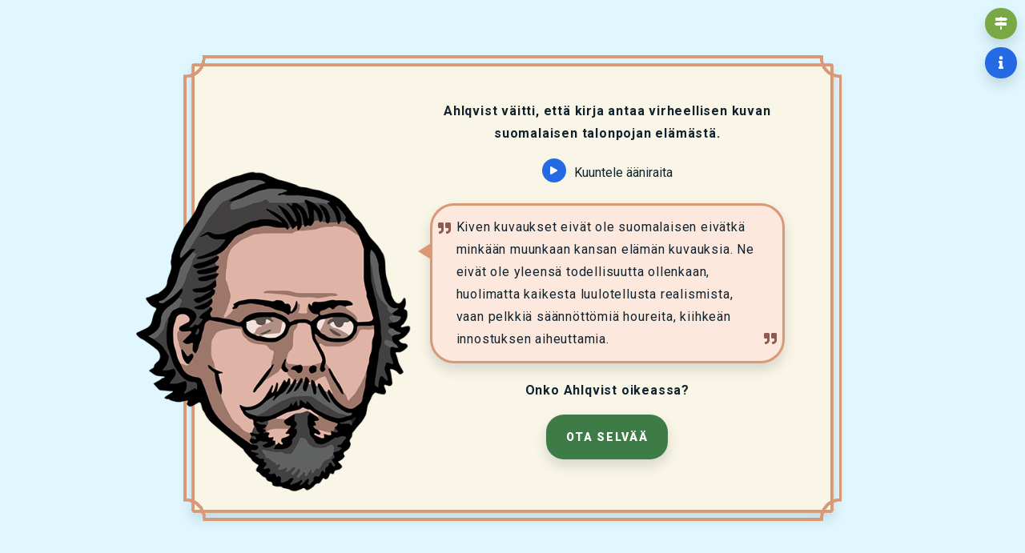

--- FILE ---
content_type: text/html; charset=UTF-8
request_url: http://www.seitsemanveljesta.net/ahlqvistin-kommentti.php?aihe=kansanelama
body_size: 6735
content:
<!DOCTYPE html>
<html lang="fi">

<head>
    <title>Ahlqvistin kommentti – Seitsemän veljestä</title>
    <meta charset="UTF-8">
    <meta name="description" content="Seitsemanveljesta.net on vapaasti verkossa saatavilla oleva aineisto koulujen, oppilaitosten ja kaikkien Aleksis Kivestä kiinnostuneiden käyttöön.">
    <meta name="keywords" content="Seitsemän veljestä, Aleksis Kivi, kirjallisuus, historia, Nurmijärvi, seitsemänveljestä, 7 veljestä, seitsemän veljestä veljekset, seitsemän veljestä pdf, impivaara, seitsemän veljestä impivaara, seitsemän veljestä tuomas, seitsemänveljestä eero, seitsemän veljestä päähenkilöt, äidinkieli, seitsemän veljestä juoni, suomenkieli">
    <meta name="viewport" content="width=device-width, initial-scale=1.0">
    <meta name="author" content="Nurmijärven museo & Melon Arbus Productions Oy">

    <!-- Open Graph / Facebook -->
    <meta property="og:title" content="Ahlqvistin kommentti – Seitseman veljestä">
    <meta property="og:image" itemprop="image" content="https://seitsemanveljesta.net/images/bg-veljekset.jpg">
    <meta property="og:image:secure_url" content="https://seitsemanveljesta.net/images/bg-veljekset.jpg">
    <meta property="og:description" content="Seitsemänveljesta.net on vapaasti verkossa saatavilla oleva verkkoaineisto koulujen, oppilaitosten ja kaikkien Aleksis Kivestä kiinnostuneiden käyttöön.">
    <meta property="og:type" content="website">
    <meta property="og:url" content="https://www.seitsemanveljesta.net">
    <meta property="og:locale" content="fi_FI">

    <!-- Twitter -->
    <meta property="twitter:card" content="summary_large_image">
    <meta property="twitter:url" content="https://www.seitsemanveljesta.net">
    <meta property="twitter:title" content="Ahlqvistin kommentti – Seitseman veljestä">
    <meta property="twitter:description" content="Seitsemänveljesta.net on vapaasti verkossa saatavilla oleva verkkoaineisto koulujen, oppilaitosten ja kaikkien Aleksis Kivestä kiinnostuneiden käyttöön.">
    <meta property="twitter:image" content="https://seitsemanveljesta.net/images/bg-veljekset.jpg">

    <link rel="stylesheet" href="bootstrap/css/bootstrap.css">
    <link rel="icon" href="images/passi-eero.png" />
    <link rel="stylesheet" href="css/style.css">
    <link rel="stylesheet" href="css/font-awesome-5-15-3-all.min.css">

    <!-- Global site tag (gtag.js) - Google Analytics -->
    <script async src="https://www.googletagmanager.com/gtag/js?id=G-ZBDLYWVYSH"></script>
    <script>
        window.dataLayer = window.dataLayer || [];

        function gtag() {
            dataLayer.push(arguments);
        }
        gtag('js', new Date());

        gtag('config', 'G-ZBDLYWVYSH');
    </script>

</head>

<body id="top" class="fade-in">
    <div id="preloader">
        <div id="status">
        </div>
    </div><div class="container-fluid ahlqvistattack">
    <nav>
    <ul>
        <li>
            <a role="button" class="btn btn-secondary" data-toggle="tooltip" data-placement="left" title="Pääsivulle" href="main.php"><i class="fas fa-map-signs fa-fw" aria-hidden="false"></i><span class="sr-only sr-only-focusable">Siirry pääsivulle</span></a>
        </li>
        <!--<li>
            <a role="button" class="btn btn-secondary" data-toggle="tooltip" data-placement="left" title="Äänet pois"><i class="fas fa-volume-up fa-fw"></i></a>
        </li>-->
        <li>
            <button role="button" class="btn btn-info" data-toggle="tooltip" data-placement="left" title="Lisätietoja sivustosta" aria-hidden="false"><i class="fas fa-info fa-fw" data-toggle="modal" data-target="#infoOverlay" aria-hidden="false"></i><span class="sr-only sr-only-focusable">Lisätietoa sivustosta</span></button>
        </li>
    </ul>
</nav>

<!-- INFO OVERLAY -->
<div class="modal fade" id="infoOverlay" tabindex="-1" aria-label="Lisätietoa sivustosta" aria-hidden="false">
    <div class="modal-dialog modal-lg modal-dialog-centered">
        <div class="modal-content">
            <div class="modal-header">
                <button type="button" class="btn close" data-dismiss="modal" aria-label="Sulje">
                    <i class="fa fa-times fa-fw"></i>
                </button>
            </div>
            <div class="modal-body">
                <h1 class="sr-only">Lisätietoja sivustosta</h1>
                <h2 class="text-center">Seitsemanveljesta.net</h2>
                <p class="text-center">
                    Seitsemanveljesta.net on vapaasti verkossa saatavilla oleva aineisto koulujen, oppilaitosten ja kaikkien Aleksis Kivestä kiinnostuneiden käyttöön. Sivusto toimii internet-selaimessa ja sitä voi käyttää älypuhelimilla, tableteilla ja tietokoneilla, joissa on nettiyhteys. Sivuston käyttäminen ei vaadi erillisen applikaation lataamista omalle laitteelle.
                </p>
                <p class="text-center">
                    <a href="tekijat.php" role="button" class="btn btn-info" target="_blank">Tekijät &amp; lähteet</a>
                    <a href="opettaja.php" role="button" class="btn btn-info" target="_blank">Opettajan opas</a>
                </p>
                <div class="row">
                    <div class="col-sm text-right">
                        <p>
                            <span class="solid">Nurmijärven museon</span> ja Melon Arbus Productions Oy:n yhteistuotanto.
                        </p>
                        <p>
                            Seitsemanveljesta.net-sivuston valmistamista ovat taloudellisesti tukeneet <span class="solid">Nurmijärven museo</span> ja <span class="solid">Opetus- ja kulttuuriministeriö</span>.
                        </p>
                        <p>
                            <img src="images/okm-logo.png" title="Opetus- ja kulttuuriministeriö">
                        </p>
                    </div>
                    <div class="col-sm">
                        <p><i class="far fa-copyright"></i> 2020 Melon Arbus Productions Oy</p>
                        <p>
                            Kaikki tämän www-sivuston aineisto on tekijänoikeuslain suojaamaa eikä sitä saa kopioida tai julkaista ilman Melon Arbus Productions Oy:n nimenomaista lupaa. Kopiointi- tai julkaisulupa ei koske sivuilla olevaa aineistoa, jonka tekijänoikeudet kuuluvat kolmannelle osapuolelle. Tällaisen aineiston kopiointi- tai julkaisulupa pitää hankkia tekijänoike uden omistajalta.</p>
                    </div>
                </div>
                <hr>
                <div class="row">
                    <div class="col-sm text-right">
                        <h2 class="text-right">Tietosuoja</h2>
                        <p>
                            Seitsemanveljesta.net-sivustolla ei synny talletettavia henkilötietoja eikä henkilötietolain mukaista henkilörekisteriä. Sivuston käyttöä seurataan, jotta palvelua voidaan parantaa. Seurannassa käytetään evästeitä (<em>cookies</em>). Evästeet eivät sisällä mitään sellaista tietoa, jolla käyttäjän voisi yksilöidä tai tunnistaa. Eväste ei vaikuta tietoturvaan, eikä se voi levittää viruksia tai haittaohjelmia. Vierailemalla sivustolla hyväksyt evästeiden käytön.
                        </p>
                    </div>
                    <div class="col-sm">
                        <h2>Saavutettavuus</h2>
                        <p>
                            Sivusto on suunniteltu Saavutettavuuskriteerien AA vaatimusten mukaisesti. Käyttöliittymän saavutettavuudesta vastaavat Nurmijärven kunta ja Melon Arbus Productions Oy.
                        </p>
                        <h3>Saavutettavuuspalaute</h3>
                        <p>
                            Huomasitko saavutettavuuspuutteen sivustollamme? Kerro se meille ja teemme parhaamme puutteen korjaamiseksi. Sähköpostilla <mark>palaute [ät] seitsemanveljesta.net</mark>
                        </p>
                    </div>
                </div>
            </div>
        </div>
    </div>
</div><div class="d-flex ahlqvistattack-wrap align-items-center">
    <div class="container align-self-center ahlqvistattack">
        <div class="row justify-content-end">
            <div class="col-sm-8 ahlqvistattack">
                <p class="ahlqvistattack-info text-center">Ahlqvist väitti, että kirja antaa virheellisen kuvan suomalaisen talonpojan elämästä.</p>
                <div class="compact-audio audioplayer">
    <button class="audioplayer-controller" data-playing="false" role="switch" aria-checked="false">
        <span class="btn btn-info btn-audio-small"><i class="fa fa-play" aria-hidden="true"></i></span>
        Kuuntele ääniraita    </button>
    <audio src="audio/ahlqvist/kansanelama.mp3"></audio>
</div>
            </div>
        </div>
        <div class="row">
            <div class="col-sm-4">
                <img class="ahlqvistattack-portrait" src="images/passi-ahlqvist.png" alt="August Ahlqvist" />
            </div>
            <div class="col-sm-8 ahlqvistattack">
                <div class="transcript">
                    <i class="fas fa-quote-right transcript-icon"></i>
                    <i class="fas fa-quote-right transcript-icon-2"></i>
                    <p class="transcript-content">Kiven kuvaukset eivät ole suomalaisen eivätkä minkään muunkaan kansan elämän kuvauksia. Ne eivät ole yleensä todellisuutta ollenkaan, huolimatta kaikesta luulotellusta realismista, vaan pelkkiä säännöttömiä houreita, kiihkeän innostuksen aiheuttamia.</p>
                </div>
            </div>
        </div>
        <div class="row justify-content-end">
            <div class="col-sm-8 ">
                <p class="ahlqvistattack-info text-center">Onko Ahlqvist oikeassa?</p>
                <p class="text-center"><a role="button" class="btn btn-primary" href="kansanelama.php" role="button">Ota selvää</a></p>
            </div>
        </div>
    </div>
</div></div>

</div><!-- /.container-fluid -->

<!-- scripts -->
<script defer src="js/font-awesome-5-15-3-all.min.js"></script>
<script src="js/masonry.pkgd.js"></script>
<script src="js/imagesloaded.pkgd.min.js"></script>
<script src="js/jquery-3.5.1.min.js"></script>
<script src="bootstrap/js/bootstrap.bundle.js"></script>
<script>
    (function() {
  const qs = document.querySelector.bind(document)
  const qsa = document.querySelectorAll.bind(document)

  const audioContext = new (window.AudioContext || window.webkitAudioContext)()

  function asArray(elementList) {
    return [].slice.call(elementList)
  }

  function resumeAudioContext() {
    if (audioContext.state === 'suspended') {
      audioContext.resume()
    }
  }
  function isTouchDevice(){
    return true == ("ontouchstart" in window || window.DocumentTouch && document instanceof DocumentTouch);
}
  function initGlobalInteractions() {
    if(isTouchDevice()===false) {
    $("body").tooltip({selector: '[data-toggle=tooltip]', delay: { "show": 100, "hide": 300 }} );
    }

    qsa('.floatingButton').forEach(el => {
      el.addEventListener('click', () => {
        el.blur()
        el.classList.toggle('floatingButton-active')
      })
    })

    qsa('.audiopin').forEach(pinEl => {
      const bubbleEl = pinEl.getElementsByClassName('audiopin-bubble')[0]
      const mediaEl = pinEl.getElementsByTagName('audio')[0]
      const transcriptEl = pinEl.getElementsByClassName('audiopin-transcript')[0]
      const transcriptCloseEl = pinEl.getElementsByClassName('audiopin-transcript-close')[0]
      let autocloser = null

      function closeTranscript() {
        transcriptEl.classList.remove('audiopin-transcript-active')
        mediaEl.pause()
        if (autocloser) {
          clearTimeout(autocloser)
        }
      }

      bubbleEl.addEventListener('click', () => {
        bubbleEl.blur()
        transcriptEl.classList.add('audiopin-transcript-active')
        resumeAudioContext()
        mediaEl.play()
        autocloser = setTimeout(closeTranscript, Number(transcriptEl.dataset.autocloseSeconds) * 1000)
      })
      transcriptCloseEl.addEventListener('click', closeTranscript)
    })

    qsa('.audioplayer').forEach(containerEl => {
      asArray(containerEl.getElementsByClassName("audioplayer-controller")).forEach(controlEl => {
        controlEl.addEventListener('click', e => {
          controlEl.blur()
          const audioTags = containerEl.getElementsByTagName('audio')

          if (!audioContext) {
            console.error('No audio context, unable to play.')
            return
          }
          resumeAudioContext()
          if (audioTags.length) {
            const iconEls = containerEl.getElementsByClassName('svg-inline--fa')
            const wasPlaying = controlEl.dataset.playing === 'true'
            const isPlaying = !wasPlaying
            controlEl.dataset.playing = isPlaying

            asArray(iconEls).forEach(iconEl => {
              changeAudioPlayerIcon(iconEl, isPlaying)
              iconEl.classList.add(wasPlaying ? 'fa-play' : 'fa-pause')
              iconEl.classList.remove(wasPlaying ? 'fa-pause' : 'fa-play')
            })
            const action = wasPlaying ? 'pause' : 'play'
            audioTags[0][action]()
          } else {
            console.error('Could not find audio element to play.')
          }
        })
      })
    })
  }

  function changeAudioPlayerIcon(iconEl, isPlaying) {
    iconEl.classList.add(isPlaying ? 'fa-pause' : 'fa-play')
    iconEl.classList.remove(isPlaying ? 'fa-play' : 'fa-pause')
  }

  function pauseAudioPlayers() {
    qsa('audio').forEach(audioElement => audioElement.pause())
    qsa('.audioplayer-controller i').forEach(iconEl => changeAudioPlayerIcon(iconEl, false))
  }

  function initPlotMap() {
    let bubbleAnimations = {}

    function popupCarouselState(cardEl) {
      const textElements = cardEl.getElementsByClassName('plotmap-popup-text')
      const textActivities = asArray(textElements).map(el =>
        el.classList.contains('plotmap-popup-text-active')
      )
      const activeIndex = textActivities.indexOf(true)
      return {
        nextIndex: (activeIndex + 1) % textElements.length,
        prevIndex: activeIndex - 1 >= 0 ? activeIndex - 1 : textElements.length - 1
      }
    }
    function openPlotMapPopup() {
      qs('.plotmap-popup').classList.add('plotmap-popup-active')
    }
    function closePlotMapPopup() {
      Object.values(bubbleAnimations).forEach(({timer}) => clearInterval(timer))
      bubbleAnimations = {}
      deactivatePins()
      qs('.plotmap-popup').classList.remove('plotmap-popup-active')
      pauseAudioPlayers()
      qsa('.plotmap-bubble').forEach(el => el.classList.remove('plotmap-bubble-active'))
    }
    function setCarouselPage(cardEl, pageIndex) {
      asArray(cardEl.getElementsByClassName('plotmap-popup-text')).forEach((el, i) => {
        if (i === pageIndex) {
          el.classList.add('plotmap-popup-text-active')
        } else {
          el.classList.remove('plotmap-popup-text-active')
        }
      })
      asArray(cardEl.getElementsByClassName('plotmap-popup-carousel-dot')).forEach((el, i) => {
        if (i === pageIndex) {
          el.classList.add('plotmap-popup-carousel-dot-active')
        } else {
          el.classList.remove('plotmap-popup-carousel-dot-active')
        }
      })
    }
    function carouselNext(cardEl) {
      const {nextIndex} = popupCarouselState(cardEl)
      setCarouselPage(cardEl, nextIndex)
    }
    function carouselPrev(cardEl) {
      const {prevIndex} = popupCarouselState(cardEl)
      setCarouselPage(cardEl, prevIndex)
    }
    function deactivatePins() {
      qsa('.plotmap-pin').forEach(el => {
        el.blur()
        el.classList.remove('plotmap-pin-active')
      })
    }
    function activatePin(pinElement) {
      closePlotMapPopup()
      pinElement.classList.add('plotmap-pin-active')
      openPlotMapPopup()

      const {pinId} = pinElement.dataset

      qs(`.plotmap-bubble-${pinId}[data-frame-id="1"]`)
        .classList
        .add('plotmap-bubble-active')

      activateBubbleAnimations(pinId, qsa(`.plotmap-bubble-${pinId}`).length)

      qsa('.plotmap-popup-content').forEach(el => {
        el.classList.remove('plotmap-popup-content-active')
      })
      qs(`.plotmap-popup-content-${pinId}`)
        .classList
        .add('plotmap-popup-content-active')
    }
    function activateBubbleAnimations(pinId, numFrames) {
      if (numFrames < 2) {
        return
      }
      bubbleAnimations[pinId] = {
        frame: 0,
        timer:
          setInterval(() => {
            bubbleAnimations[pinId].frame = (bubbleAnimations[pinId].frame + 1) % numFrames
            activateBubbleAnimationFrame(pinId, 1 + bubbleAnimations[pinId].frame)
          }, 5000)
      }
    }
    function activateBubbleAnimationFrame(pinId, frameId) {
      qsa(`.plotmap-bubble-${pinId}`).forEach(el => {
        if (Number(el.dataset.frameId) === frameId) {
          el.classList.add('plotmap-bubble-active')
        } else {
          setTimeout(() => {
            el.classList.remove('plotmap-bubble-active')
          }, 200)
        }
      })
    }
    function bindClickHandlers() {
      qsa('.plotmap-begin').forEach(el => {
        el.addEventListener('click', () => {
          el.classList.add('plotmap-begin-hidden')
          qsa('.plotmap-pincontainer').forEach(pinContainerEl => {
            pinContainerEl.classList.remove('plotmap-pincontainer-hidden')
          })
        })
      })
      qsa('.plotmap-map').forEach(el => {
        el.addEventListener('click', () => {
          closePlotMapPopup()
        })
      })
      qsa('.plotmap-pin').forEach(el => {
        el.addEventListener('click', () => {
          el.blur()
          activatePin(el)
        })
      })
      qsa('.plotmap-popup-carousel-dot').forEach(el => {
        el.addEventListener('click', e => {
          el.blur()
          const cardEl = e.target.closest('.plotmap-popup-card')
          setCarouselPage(cardEl, Number(e.target.dataset.pageId))
        })
      })
      qsa('.plotmap-popup-carousel-forward').forEach(el => {
        el.addEventListener('click', e => {
          el.blur()
          carouselNext(e.target.closest('.plotmap-popup-card'))
        })
      })
      qsa('.plotmap-popup-carousel-back').forEach(el => {
        el.addEventListener('click', e => {
          el.blur()
          carouselPrev(e.target.closest('.plotmap-popup-card'))
        })
      })
      qsa('.plotmap-popup-close').forEach(el => {
        el.addEventListener('click', () => {
          closePlotMapPopup()
        })
      })
    }
    function bindKeyHandlers() {
      document.addEventListener('keydown', e => {
        if (e.key === 'Escape') {
          closePlotMapPopup()
          return
        }
        const maybeCardEl = qs('.plotmap-popup-content-active .plotmap-popup-card')

        if (maybeCardEl) {
          if (e.key === 'ArrowRight') {
            carouselNext(maybeCardEl)
          } else if (e.key === 'ArrowLeft') {
            carouselPrev(maybeCardEl)
          }
        }
      })
    }
    bindClickHandlers()
    bindKeyHandlers()
  }
  function initWordGame() {
    function hideAllViews() {
      qsa('.wordgame-question-next-button').forEach(el => {
        el.disabled = true
      })
      qsa('.wordgame-view').forEach(qel => qel.classList.remove('wordgame-view-active'))
    }
    function revealWord(numericQuestionNumber, correctWord) {
      qs(`.wordgame-question-${numericQuestionNumber} .wordgame-question-quote-blank`).textContent = correctWord
    }
    function setWrongAnswersDisabled(numericQuestionNumber, disabled) {
      qsa(`.wordgame-question-option-wrong[data-question-number="${numericQuestionNumber}"]`).forEach(wrongEl => {
        wrongEl.disabled = disabled
      })
    }
    function showQuestion(questionNumber) {
      hideAllViews()
      qs(`.wordgame-question-${questionNumber}`).classList.add('wordgame-view-active')
    }
    qsa('.wordgame-begin-action').forEach(el => {
      el.addEventListener('click', () => {
        el.blur()
        showQuestion(1)
      })
    })
    qsa('.wordgame-restart-action').forEach(el => {
      el.addEventListener('click', () => {
        el.blur()
        showQuestion(1)
      })
    })
    qsa('.wordgame-question-option-wrong').forEach(el => {
      el.addEventListener('click', () => {
        el.blur()
        qs('.wordgame-mistakeoverlay').classList.add('wordgame-view-active')
      })
    })
    qsa('.wordgame-question-option-correct').forEach(el => {
      el.addEventListener('click', () => {
        el.blur()
        el.classList.add('wordgame-question-option-active')
        const numericQuestionNumber = Number(el.dataset.questionNumber)
        revealWord(numericQuestionNumber, el.textContent)
        setWrongAnswersDisabled(numericQuestionNumber, true)
        const nextButton = qs(`.wordgame-question-${numericQuestionNumber} .wordgame-question-next-button`)
        nextButton.disabled = false
      })
    })
    qsa('.wordgame-question-next-button').forEach(el => {
      el.addEventListener('click', () => {
        el.blur()
        hideAllViews()
        const numericQuestionNumber = Number(el.dataset.questionNumber)
        qsa('.wordgame-question-option-active').forEach(el => {
          el.classList.remove('wordgame-question-option-active')
        })
        revealWord(numericQuestionNumber, ' ')
        setWrongAnswersDisabled(numericQuestionNumber, false)
        const maybeNextQuestionView = qs(`.wordgame-question-${numericQuestionNumber + 1}`)

        if (maybeNextQuestionView) {
          maybeNextQuestionView.classList.add('wordgame-view-active')
        } else {
          qs(`.wordgame-end`).classList.add('wordgame-view-active')
        }
      })
    })
    qsa('.wordgame-mistakeoverlay').forEach(el => {
      addEventListener('click', e => {
        if (e.target === el) {
          el.classList.remove('wordgame-view-active')
        }
      })
    })
  }

  function init() {
    initGlobalInteractions()

    if (qs('.plotmap')) {
      initPlotMap()
    }
    if (qs('.wordgame')) {
      initWordGame()
    }
  }

  init()
})()


/* Listen for the "escape key" so tool tips can easily be hidden */
$("body").keydown(event => {
  if (event.keyCode === 27) {
      $('[data-toggle="tooltip"]').tooltip("hide");
  }
});
    var elements = document.getElementsByClassName('grid');
var msnry;

imagesLoaded(document.querySelector('body'), function () {
    // init Isotope after all images have loaded
    var n = elements.length;
    for (var i = 0; i < n; i++) {
        msnry = new Masonry(elements[i], {
            itemSelector: '.grid-item',
            columnWidth: '.grid-sizer',
            percentPosition: true,
            gutter: 10
        });
    }
});
</script>
<script>
    $(window).on('load', function() {
        $('#status').delay(50).fadeOut(2000);
        $('#preloader').delay(50).fadeOut(2000);
        $('body').delay(50).css({
            'overflow': 'visible'
        });
    })
</script>

</body>

</html>

--- FILE ---
content_type: text/css
request_url: http://www.seitsemanveljesta.net/css/style.css
body_size: 11617
content:
@charset "UTF-8";
/* 
    the stylesheet of seitsemanveljesta.net
    composed & written by sebastian 
*/
/* dependencies */
@import url("https://fonts.googleapis.com/css2?family=Roboto:wght@400;700;900&display=swap");
@import url("https://fonts.googleapis.com/css2?family=Roboto+Slab:wght@400;700&display=swap");
/* variables */
/* mixins */
/* animations */
@keyframes bounce {
  0% {
    transform: translateY(0);
  }
  50% {
    transform: translateY(-20px);
  }
  100% {
    transform: translateY(0);
  }
}
/* STYLESHEET */
html {
  scroll-behavior: smooth;
  overflow-y: visible;
}

/* typography */
.sr-only {
  color: #10232F;
  background: #fff;
  font-size: 16px;
}

body {
  font-family: "Roboto", sans-serif;
  color: #10232F;
  line-height: 150%;
  letter-spacing: 0.05em;
  background: #fff;
}
@media (min-width: 900px) {
  body {
    background: #FAF6E7;
  }
}
body.modal-open {
  overflow-y: hidden !important;
}

.index {
  color: #3D7B47;
}

p {
  line-height: 180%;
  widows: 5;
  orphans: 5;
  hanging-punctuation: first last;
  -webkit-hyphens: auto;
  -ms-hyphens: auto;
  hyphens: auto;
}
@media (max-width: 575px) {
  p {
    font-size: 13px;
  }
}
#infoOverlay p {
  -webkit-hyphens: none;
  -ms-hyphens: none;
  hyphens: none;
}
.index p {
  -webkit-hyphens: none;
  -ms-hyphens: none;
  hyphens: none;
}
p.lead {
  font-size: 20px;
  text-align: center;
  margin: 0 auto 40px auto;
  width: 100%;
  max-width: 470px;
  -webkit-hyphens: none;
  -ms-hyphens: none;
  hyphens: none;
}
@media (max-width: 575px) {
  p.lead {
    font-size: 16px;
  }
}
.green p.lead {
  color: #3D7B47;
}
.grey p.lead {
  color: #8D5B4F;
}
.red p.lead {
  color: #8D5B4F;
}
.blue p.lead {
  color: #314586;
}
p.lead-2 {
  color: #10232F;
  max-width: 600px;
  margin: 30px auto 40px auto;
}
p.narrow {
  width: 70%;
  font-size: 85%;
  margin: 0 auto 50px auto;
  text-align: center;
}
.row.veljekset p {
  font-weight: 700;
  text-transform: uppercase;
  color: #fff;
}
p.download {
  padding-bottom: 10px;
}
p.caption {
  text-align: center;
  color: #10232F;
  background-color: #fff;
  font-size: 80%;
  padding: 0 10px 10px 10px;
  margin: 0;
}

mark {
  background-color: #E3CA66;
}

.solid {
  white-space: nowrap;
}

h1 {
  font-size: 200%;
  font-weight: 700;
  text-align: center;
}
@media (min-width: 576px) {
  h1 {
    font-size: 305%;
  }
}
@media (max-width: 575px) {
  h1 {
    font-size: 150%;
  }
}
.green h1 {
  color: #3D7B47;
}
.grey h1 {
  color: #8D5B4F;
}
.red h1 {
  color: #8D5B4F;
}
.blue h1 {
  color: #314586;
}

h2 {
  font-size: 207%;
  font-weight: 700;
  text-align: center;
  line-height: 180%;
  padding-top: 20px;
}
@media (max-width: 575px) {
  h2 {
    font-size: 120%;
    line-height: 150%;
  }
}
.green h2 {
  color: #3D7B47;
}
.blue h2 {
  color: #314586;
}
.red h2 {
  color: #8D5B4F;
}
.grey h2 {
  color: #8D5B4F;
}
.index h2 {
  line-height: 100%;
  padding-top: 0;
  margin-bottom: 20px;
}
#infoOverlay h2 {
  font-size: 150%;
  text-align: left;
}

h3 {
  text-transform: uppercase;
  font-size: 150%;
  font-weight: 700;
  padding: 15px 0 10px 0;
  text-align: center;
}
.grey h3 {
  color: #8D5B4F;
}
.container-sanasto h3 {
  color: #314586;
  font-size: 200%;
}
.tekijat h3 {
  text-transform: none;
}
@media (max-width: 575px) {
  .tekijat h3 {
    font-size: 100%;
  }
}
#infoOverlay h3 {
  text-transform: none;
  text-align: left;
  font-size: 120%;
  padding: 15px 0 5px 0;
}
h3.modal-title {
  margin-top: 30px;
  text-align: center;
  color: #3D7B47;
  padding-bottom: 20px;
  text-transform: none;
}

h4 {
  text-align: left;
  color: #3D7B47;
  font-weight: 700;
}

.info-box {
  -webkit-appearance: none !important;
  -webkit-box-shadow: 0 0.5rem 1rem rgba(16, 35, 47, 0.15);
  box-shadow: 0 0.5rem 1rem rgba(16, 35, 47, 0.15);
  font-size: 85%;
  margin: 60px auto 50px;
  padding: 20px;
  line-height: 150%;
  border: 15px solid red;
  border-image-source: url("../images/border.png");
  border-image-slice: 40;
  border-image-repeat: round;
  border-image-width: 20px;
  border-image-outset: 7px;
  background: #fff;
  max-width: 396px;
  position: relative;
  text-align: center;
}
.info-box::before {
  font-family: "Roboto Slab", serif;
  content: "Tässä luvussa";
  position: absolute;
  font-weight: 700;
  font-size: 85%;
  top: -40px;
  left: 0;
  right: 0;
  width: 150px;
  text-align: center;
  margin: 0 auto;
  display: block;
  padding: 5px 10px;
  border: 8px double;
  background: #D99876;
  color: #fff;
}
.info-box:after {
  content: " ";
}
@media (max-width: 575px) {
  .info-box {
    padding: 10px;
  }
}
.veli-nav .info-box {
  max-width: 100%;
  padding: 10px;
}
.veli-nav .info-box::before {
  content: "Tutustu veljeksiin";
  width: 200px;
  top: -40px;
}
.info-box.pakopeli {
  position: relative;
  max-width: unset;
}
.info-box.pakopeli::before {
  content: "Seitsemän veljestä -pakopeli";
  width: 250px;
}
.info-box.mainpage {
  border: 15px solid red;
  border-image-source: url("../images/border.png");
  border-image-slice: 50;
  border-image-repeat: round;
  border-image-width: 20px;
  border-image-outset: 7px;
  max-width: 600px;
  padding: 10px;
  color: #10232F;
  margin: 10px auto 40px;
}
.info-box.mainpage::before {
  content: "Pääsivu";
  width: 150px;
  top: -40px;
}
.info-box.mainpage .veljekset-narrow {
  padding: 10px 0 0 0;
}

hr {
  margin: 0 0 15px 0;
  border: 5px solid transparent;
}
hr::after {
  text-shadow: 0 0.5rem 1rem #10232F, 0.3;
  font-family: "Font Awesome 5 Free";
  content: "";
  display: inline-block;
  position: absolute;
  color: #fff;
  font-size: 150%;
  left: 50%;
  padding: 1rem;
  transform: translate(-50%, -50%);
}
.tekijat hr::after {
  color: #5B7789;
}
#infoOverlay hr {
  margin: 5px 0;
  margin-bottom: -15px;
  border: 20px solid transparent;
}
#infoOverlay hr::after {
  color: #5B7789;
  font-family: "Font Awesome 5 Free";
  font-weight: 700;
  content: "";
  left: 50%;
}

blockquote {
  -webkit-appearance: none !important;
  -webkit-box-shadow: 0 0.5rem 1rem rgba(16, 35, 47, 0.15);
  box-shadow: 0 0.5rem 1rem rgba(16, 35, 47, 0.15);
  border-radius: 22px;
  border: 0;
  font-family: "Roboto Slab", serif;
  background: #F4F4F4;
  color: #8D5B4F;
  padding: 20px;
  line-height: 180%;
  font-size: 85%;
  max-width: 532px;
  margin: 0 auto;
}
blockquote:before {
  display: block;
  font-family: "Font Awesome 5 Free";
  font-weight: 900;
  font-size: 30px;
  content: "";
  float: left;
  margin-left: -1.4em;
  opacity: 0.5;
}
blockquote:after {
  display: block;
  font-family: "Font Awesome 5 Free";
  font-weight: 900;
  font-size: 30px;
  content: "";
  float: right;
  margin-right: -1.4em;
  margin-top: -1.4em;
  opacity: 0.5;
}
blockquote .blockquote-footer {
  color: #8D5B4F;
  text-align: right;
}
blockquote cite {
  color: #8D5B4F;
  font-style: normal;
}
.narrow blockquote {
  max-width: 300px;
}

.nav-pills {
  text-align: center;
  margin: 0 auto;
  width: 100%;
  display: flex;
  justify-content: center;
}
.nav-pills .nav-link {
  border-radius: 22px;
  border: 0;
  -webkit-appearance: none !important;
  -webkit-box-shadow: 0 0.5rem 1rem rgba(16, 35, 47, 0.15);
  box-shadow: 0 0.5rem 1rem rgba(16, 35, 47, 0.15);
  box-sizing: border-box;
  text-align: center;
  margin: 5px;
  display: block;
  text-transform: uppercase;
}

dl {
  padding: 10px 40px;
}
@media (max-width: 575px) {
  dl {
    padding: 10px;
  }
}
dl dt {
  float: left;
  clear: left;
}
dl dt::after {
  content: " – ";
}
dl dd {
  padding: 0 0 0.5em 0;
}

ol {
  margin-inline-start: 0rem;
  width: 100%;
}
@media (max-width: 575px) {
  ol {
    font-size: 13px;
  }
}

ul {
  list-style: none;
  /*@include for-mobile-only {
      padding-inline-start: 20px;
  }*/
}
@media (max-width: 575px) {
  ul {
    font-size: 13px;
  }
}
ul.nav-pills {
  max-width: 600px;
}
#infoOverlay ul {
  padding: 0;
}
nav ul li {
  padding-bottom: 5px;
}
.container.mainpage ul {
  padding: 0;
  margin: 0 auto;
}
.container.mainpage ul li {
  display: inline-block;
  padding: 5px 10px 5px 0;
}
@media (max-width: 575px) {
  .container.mainpage ul li {
    padding: 0 10px 5px 0;
  }
}
ul.pagenav {
  padding: 0;
  text-align: center;
}
ul.pagenav li {
  display: block;
  margin: 10px auto;
}
ul.kansanelama li, ul.luonto li {
  display: inline-block;
  margin: 5px;
}
ul.kirkko li:before {
  font-family: "Font Awesome 5 Free";
  font-weight: 900;
  content: "";
  float: left;
  margin-left: -2em;
  color: #8D5B4F;
}
ul.kansa li:before {
  font-family: "Font Awesome 5 Free";
  font-weight: 900;
  content: "";
  float: left;
  margin-left: -2em;
  color: #8D5B4F;
}
ul.kieli li:before {
  font-family: "Font Awesome 5 Free";
  font-weight: 900;
  content: "";
  float: left;
  margin-left: -2em;
  color: #256AE5;
}
ul.veli {
  margin-left: 20px;
}
ul.veli li {
  margin: 20px auto;
  max-width: 250px;
}
ul.veli li:before {
  font-family: "Font Awesome 5 Free";
  font-weight: 900;
  content: "";
  float: left;
  margin-left: -2em;
  color: #79A844;
}
.tekijat ul {
  text-align: left;
}
.tekijat ul li:before {
  font-family: "Font Awesome 5 Free";
  font-weight: 900;
  content: "";
  font-size: 9px;
  float: left;
  margin-left: -2em;
  color: #5B7789;
}
.tekijat ul.sisallys {
  float: right;
  -webkit-appearance: none !important;
  -webkit-box-shadow: 0 0.5rem 1rem rgba(16, 35, 47, 0.15);
  box-shadow: 0 0.5rem 1rem rgba(16, 35, 47, 0.15);
  font-size: 85%;
  margin: 30px;
  padding: 20px;
  line-height: 150%;
  border: 15px solid red;
  border-image-source: url("../images/border.png");
  border-image-slice: 40;
  border-image-repeat: round;
  border-image-width: 20px;
  border-image-outset: 7px;
  background: #fff;
  position: relative;
  text-align: left;
}
.tekijat ul.sisallys::before {
  font-family: "Roboto Slab", serif;
  content: "Sisällys";
  position: absolute;
  font-weight: 700;
  font-size: 85%;
  top: -40px;
  left: 0;
  right: 0;
  width: 150px;
  text-align: center;
  margin: 0 auto;
  display: block;
  padding: 5px 10px;
  border: 8px double;
  background: #D99876;
  color: #fff;
}
.tekijat ul.sisallys:after {
  content: " ";
}
@media (max-width: 575px) {
  .tekijat ul.sisallys {
    float: none;
    margin: 50px auto;
    width: 70%;
  }
}

/* tooltips */
.tooltip .tooltip-inner {
  -webkit-appearance: none !important;
  -webkit-box-shadow: 0 0.5rem 1rem rgba(16, 35, 47, 0.15);
  box-shadow: 0 0.5rem 1rem rgba(16, 35, 47, 0.15);
  border-radius: 15px;
  color: #fff;
  background: #256AE5;
  border: 0px solid #256AE5;
  padding: 10px 15px;
  font-weight: bold;
  text-transform: uppercase;
  text-align: left;
  margin: 0 auto;
  max-width: 100%;
  font-size: 12px;
}

.tooltip.bs-tooltip-right .arrow:before,
.tooltip.bs-tooltip-left .arrow:before {
  border-top-color: transparent;
  border-right-color: #256AE5;
  border-bottom-color: transparent;
  border-left-color: #256AE5;
}

.tooltip.bs-tooltip-top .arrow:before,
.tooltip.bs-tooltip-bottom .arrow:before {
  border-top-color: #256AE5;
  border-right-color: transparent;
  border-bottom-color: #256AE5;
  border-left-color: transparent;
}

/* links */
a, a:active, a:hover, a:visited {
  -webkit-transition: all 0.3s ease-in-out;
  -moz-transition: all 0.3s ease-in-out;
  -ms-transition: all 0.3s ease-in-out;
  -o-transition: all 0.3s ease-in-out;
  transition: all 0.3s ease-in-out;
  color: #256AE5;
}
p a, p a:active, p a:hover, p a:visited {
  color: #256AE5;
}
a.btn, a:active.btn, a:hover.btn, a:visited.btn {
  color: #fff;
}
.scroll-down a, .scroll-down a:active, .scroll-down a:hover, .scroll-down a:visited {
  color: #fff;
}
.backtop a, .backtop a:active, .backtop a:hover, .backtop a:visited {
  text-decoration: none;
  color: #10232F;
  font-size: 80%;
}
a.nav-link, a:active.nav-link, a:hover.nav-link, a:visited.nav-link {
  background: linear-gradient(132deg, #256ae5, #256ae5);
  color: #fff;
  font-weight: 700;
  font-family: "Roboto Slab", serif;
  text-align: center;
  border-radius: 50%;
}
a.nav-link:hover, a:active.nav-link:hover, a:hover.nav-link:hover, a:visited.nav-link:hover {
  background: linear-gradient(132deg, #314586, #256ae5);
}
a.nav-link.active, a:active.nav-link.active, a:hover.nav-link.active, a:visited.nav-link.active {
  border-radius: 50%;
  background: linear-gradient(132deg, #314586, #256ae5);
  border: 3px solid #fff;
}

/* buttons */
.btn {
  -webkit-appearance: none !important;
  -webkit-box-shadow: 0 0.5rem 1rem rgba(16, 35, 47, 0.15);
  box-shadow: 0 0.5rem 1rem rgba(16, 35, 47, 0.15);
  border-radius: 22px;
  border: 0;
  font-weight: 900;
  text-transform: uppercase;
  font-size: 14px;
  letter-spacing: 0.12em;
  padding: 20px 25px;
  line-height: 120%;
  margin-bottom: 5px;
  color: #fff;
  /*.container.mainpage & {
      font-size: 156%;
      letter-spacing: 0.08em;
      font-weight: 700;
      text-transform: none;
      text-align: left;
      border-radius: 45px;
      padding: 20px 25px;
      @include for-mobile-only {
          font-size: 100%;
          padding: 10px 15px;
      }
  }*/
}
@media (max-width: 575px) {
  .btn {
    font-size: 14px !important;
  }
}
.btn-primary {
  background: linear-gradient(132deg, #3d7b47, #3d7b47);
}
.btn-primary:hover {
  background: linear-gradient(132deg, #79a844, #3d7b47);
}
.btn-primary[aria-expanded=true] {
  background: linear-gradient(132deg, #79a844, #3d7b47);
}
.btn-secondary {
  background: linear-gradient(132deg, #79a844, #79a844);
}
.btn-secondary:hover {
  background: linear-gradient(132deg, #3d7b47, #79a844);
}
.btn-info {
  background: linear-gradient(132deg, #256ae5, #256ae5);
}
.btn-info:hover {
  background: linear-gradient(132deg, #314586, #256ae5);
}
.btn-disabled {
  background-color: #5B7789;
  color: #99A2B1;
}
.btn-plus {
  font-size: 20px;
  width: 40px;
  height: 40px;
  padding: 0;
  letter-spacing: 0;
}
.btn-audio {
  font-size: 10px;
  width: 34px;
  height: 32px;
  padding: 0;
  border-radius: 50%;
  letter-spacing: 0;
  margin: 5px 15px 5px 0;
}
.btn-audio-small {
  box-shadow: none;
  font-size: 10px;
  width: 27px;
  height: 27px;
  padding: 15px;
  border-radius: 100%;
  letter-spacing: 0;
  display: flex;
  align-items: center;
  justify-content: center;
}
nav .btn {
  padding: 10px 10px;
  font-size: 16px !important;
}
.backtop .btn {
  padding: 8px 9px 8px 12px;
  font-size: 120%;
}
.accordion .btn-primary {
  font-size: 16px;
}
.btn.close {
  background-color: #79A844;
  color: #fff;
  opacity: 1;
  padding: 12px 10px;
  font-size: 120%;
  width: 45px;
  height: 43px;
}

/* loader */
#preloader {
  position: fixed;
  top: 0;
  left: 0;
  right: 0;
  bottom: 0;
  background-color: #3D7B47;
  /* change if the mask should have another color then white */
  z-index: 99999;
  /* makes sure it stays on top */
}

#status {
  width: 100px;
  height: 100px;
  position: absolute;
  left: 50%;
  /* centers the loading animation horizontally one the screen */
  top: 45%;
  /* centers the loading animation vertically one the screen */
  z-index: 9999;
  /* path to your loading animation */
  background-repeat: no-repeat;
  background-position: center;
  margin: -10px 0 0 -36px;
  /* is width and height divided by two */
}

/* parallax */
.kuvitus {
  position: relative;
  z-index: 10;
  display: block;
  height: 900px;
  margin: 0;
  padding: 0;
  width: 100%;
  background: #3c7642;
}
.kuvitus .scroll-down {
  animation-name: bounce;
  animation-timing-function: ease-in-out;
  animation-duration: 2s;
  animation-iteration-count: infinite;
  position: absolute;
  margin: 0 auto;
  bottom: 400px;
  text-align: center;
  width: 100%;
  font-size: 200%;
  color: #fff;
  z-index: 30;
}
.kuvitus .scroll-down i {
  -webkit-appearance: none !important;
  -webkit-box-shadow: 0 0.5rem 1rem rgba(16, 35, 47, 0.15);
  box-shadow: 0 0.5rem 1rem rgba(16, 35, 47, 0.15);
  border-radius: 50%;
  background: #3D7B47;
  padding: 10px 12px;
}
.kuvitus .kuvitus_layer {
  background-position: bottom center;
  background-size: auto 900px;
  background-repeat: repeat-x;
  width: 100%;
  padding: 0;
  margin: 0;
  position: absolute;
  height: 900px;
  overflow: hidden;
}
.kuvitus .parallax {
  position: fixed;
  will-change: transform;
}
.kuvitus #kuvitus-0 {
  background-image: url("../images/index/maisema_parallax_0-700.png");
  background-color: #3c7642;
}
.kuvitus #kuvitus-1 {
  background-image: url("../images/index/maisema_parallax_1-700.png");
}
.kuvitus #kuvitus-2 {
  background-image: url("../images/index/maisema_parallax_2-700.png");
}
.kuvitus #kuvitus-3 {
  background-image: url("../images/index/maisema_parallax_3-700.png");
}
.kuvitus #kuvitus-4 {
  background-image: url("../images/index/maisema_parallax_4-700.png");
}
.kuvitus #kuvitus-5 {
  background-image: url("../images/index/maisema_parallax_5-700.png");
}
.kuvitus #kuvitus-6 {
  background-image: url("../images/index/maisema_parallax_6-700.png");
}
.kuvitus #kuvitus-7 {
  background-image: url("../images/index/maisema_parallax_7-700.png");
}
.kuvitus #kuvitus-8 {
  background-image: url("../images/index/maisema_parallax_8-700.png");
}
.kuvitus #kuvitus-9 {
  background-image: url("../images/index/maisema_parallax_9-700.png");
}
@media (min-width: 700px) {
  .kuvitus #kuvitus-0 {
    background-image: url("../images/index/maisema_parallax_0.png");
    background-color: #3c7642;
  }
  .kuvitus #kuvitus-1 {
    background-image: url("../images/index/maisema_parallax_1.png");
  }
  .kuvitus #kuvitus-2 {
    background-image: url("../images/index/maisema_parallax_2.png");
  }
  .kuvitus #kuvitus-3 {
    background-image: url("../images/index/maisema_parallax_3.png");
  }
  .kuvitus #kuvitus-4 {
    background-image: url("../images/index/maisema_parallax_4.png");
  }
  .kuvitus #kuvitus-5 {
    background-image: url("../images/index/maisema_parallax_5.png");
  }
  .kuvitus #kuvitus-6 {
    background-image: url("../images/index/maisema_parallax_6.png");
  }
  .kuvitus #kuvitus-7 {
    background-image: url("../images/index/maisema_parallax_7.png");
  }
  .kuvitus #kuvitus-8 {
    background-image: url("../images/index/maisema_parallax_8.png");
  }
  .kuvitus #kuvitus-9 {
    background-image: url("../images/index/maisema_parallax_9.png");
  }
}

.empty-section {
  display: block;
  width: 100%;
  height: 100%;
  min-height: 100vh;
  margin-top: -3px;
  padding-top: 50px;
  background: linear-gradient(180deg, #3c7642, #264c2c);
  position: relative;
  z-index: 30;
}

/* structure */
.d-flex.index {
  min-height: 100vh;
}
.d-flex.ahlqvistattack-wrap {
  min-height: 100vh;
}

nav {
  position: fixed;
  width: auto;
  top: 10px;
  right: 10px;
  text-align: center;
  z-index: 50;
}
@media (max-width: 575px) {
  nav {
    right: 5px;
    top: 5px;
  }
}
nav ul {
  /* Margin kept eating clicks to content below the last button. */
  margin-bottom: 0;
}

.gallery {
  background: #fff;
}
@media (min-width: 900px) {
  .gallery {
    background: #FAF6E7;
  }
}
.gallery .modal {
  padding-right: 0px !important;
}
.gallery .modal-open {
  overflow: hidden !important;
  padding-right: 0 !important;
}
.gallery .modal-dialog {
  max-width: 1020px;
}
.gallery .modal-content {
  border: 0;
}
@media (min-width: 900px) {
  .gallery .modal-content {
    background: #FAF6E7;
  }
}
.gallery .modal-content p {
  width: 80%;
  margin: 0 auto;
  margin-bottom: 20px;
}
.gallery .modal-header {
  border: 0;
  float: left;
}

.grid {
  margin: 0 auto;
  margin-bottom: 20px;
}
.grid:after {
  content: " ";
  clear: both;
  display: block;
}
.grid .grid-sizer,
.grid .grid-item {
  width: calc(50% - 10px);
}
@media (max-width: 575px) {
  .grid .grid-sizer,
.grid .grid-item {
    width: 100%;
  }
}
.grid .grid-item {
  -webkit-transition: all 0.3s ease-in-out;
  -moz-transition: all 0.3s ease-in-out;
  -ms-transition: all 0.3s ease-in-out;
  -o-transition: all 0.3s ease-in-out;
  transition: all 0.3s ease-in-out;
  -webkit-appearance: none !important;
  -webkit-box-shadow: 0 0.5rem 1rem rgba(16, 35, 47, 0.15);
  box-shadow: 0 0.5rem 1rem rgba(16, 35, 47, 0.15);
  border: 3px solid rgba(153, 162, 177, 0.55);
  height: auto;
  float: left;
  margin-bottom: 0;
  box-sizing: border-box;
  background-color: #fff;
  transform: scale(0.9);
}
.grid .grid-item:hover {
  transform: scale(0.95);
}
.grid .grid-item:hover::after {
  transform: scaleX(1);
}

#infoOverlay {
  background: linear-gradient(132deg, rgba(153, 162, 177, 0.3), rgba(91, 119, 137, 0.6)), url("../images/bg-grey.jpg");
  background-size: cover;
  background-position: center;
  background-repeat: no-repeat;
}
@media (max-width: 575px) {
  #infoOverlay {
    text-align: center !important;
  }
  #infoOverlay h2, #infoOverlay h3 {
    text-align: center !important;
  }
  #infoOverlay .text-right {
    text-align: center !important;
  }
}
#infoOverlay .modal-dialog {
  width: 95%;
  max-width: 1000px;
}
#infoOverlay .modal-header {
  border: 0;
  height: auto;
  margin-bottom: 10px;
}
#infoOverlay .modal-content {
  border: 0;
  background-color: transparent;
  width: 100%;
}
#infoOverlay .modal-body {
  border-radius: 22px;
  border: 0;
  -webkit-appearance: none !important;
  -webkit-box-shadow: 0 0.5rem 1rem rgba(16, 35, 47, 0.15);
  box-shadow: 0 0.5rem 1rem rgba(16, 35, 47, 0.15);
  background-color: #FAF6E7;
  padding: 20px 40px;
}
#infoOverlay .modal-footer {
  border: 0;
}
#infoOverlay h2 {
  color: #8D5B4F;
}
#infoOverlay .row .col-sm {
  font-size: 90%;
}
#infoOverlay .row .col-sm h2 {
  font-size: 120%;
  line-height: 150%;
  color: #8D5B4F;
}
#infoOverlay .row .col-sm h3 {
  font-size: 100%;
  color: #8D5B4F;
}

details {
  -webkit-transition: all 0.3s ease-in-out;
  -moz-transition: all 0.3s ease-in-out;
  -ms-transition: all 0.3s ease-in-out;
  -o-transition: all 0.3s ease-in-out;
  transition: all 0.3s ease-in-out;
}
details article {
  padding: 20px;
  margin: 0 auto;
}

@media (max-width: 575px) {
  .container-fluid {
    padding: 0;
    margin: 0 auto;
  }
}
.container-fluid.index {
  width: 100%;
  height: 100%;
  min-height: 100vh;
  background-repeat: no-repeat;
  background-color: #293300;
  background-position: center top;
}
.container-fluid.video-wrapper {
  width: 100%;
  height: 100%;
  min-height: 100vh;
  background-color: #000;
  margin: 0;
  padding: 0;
}
.container-fluid.question {
  width: 100%;
  height: 100%;
  min-height: 100vh;
  background-color: #E0F7FF;
  background-image: url("../images/ahlqvist-body.png");
  background-position: center;
  background-size: contain;
  background-repeat: no-repeat;
}
.container-fluid.question .container {
  position: absolute;
  top: 50%;
  left: 50%;
  transform: translate(-50%, -50%);
  -webkit-appearance: none !important;
  -webkit-box-shadow: 0 0.5rem 1rem rgba(16, 35, 47, 0.15);
  box-shadow: 0 0.5rem 1rem rgba(16, 35, 47, 0.15);
  border-radius: 22px;
  border: 0;
  background-color: #fff;
  padding: 5%;
}
.container-fluid.mainpage {
  min-height: 100vh;
  background: linear-gradient(132deg, rgba(121, 168, 68, 0.3), rgba(61, 123, 71, 0.6)), url("../images/bg-green.jpg");
  background-size: cover;
  background-position: center;
  background-repeat: no-repeat;
  text-align: center;
}
@media (max-width: 575px) {
  .container-fluid.mainpage {
    min-height: auto;
  }
}
.container-fluid.mainpage main {
  border-radius: 22px;
  border: 0;
  -webkit-appearance: none !important;
  -webkit-box-shadow: 0 0.5rem 1rem rgba(16, 35, 47, 0.15);
  box-shadow: 0 0.5rem 1rem rgba(16, 35, 47, 0.15);
  border: 0px dotted #3D7B47;
  background: #FAF6E7;
  padding: 40px;
  max-width: 800px;
}
.card-body .container-fluid {
  width: 100%;
  margin: 0 auto;
  padding: 0;
  max-width: 620px;
}
.container-fluid .video {
  position: relative;
  height: 0;
  margin: 0 auto;
  padding: 30px 0 56% 0;
  overflow: hidden;
}
.container-fluid .video iframe {
  position: absolute;
  top: 0;
  left: 0;
  width: 100%;
  height: 100%;
}

.container {
  width: 85%;
  max-width: 602px;
}
@media (max-width: 575px) {
  .container {
    padding: 0;
    margin: 0 auto;
  }
}
.container.text-samples {
  margin: 20px auto;
}
.container-sanasto {
  -webkit-appearance: none !important;
  -webkit-box-shadow: 0 0.5rem 1rem rgba(16, 35, 47, 0.15);
  box-shadow: 0 0.5rem 1rem rgba(16, 35, 47, 0.15);
  font-size: 85%;
  margin: 60px auto 50px;
  padding: 10px;
  line-height: 150%;
  border: 20px solid red;
  border-image-source: url("../images/border.png");
  border-image-slice: 46 47;
  border-image-repeat: round;
  border-image-width: 20px;
  border-image-outset: 7px;
  background: #fff;
  width: 100%;
  position: relative;
  /*@include shadow;
  @include border;
  background: $color-grey-light;
  margin-top: 20px;
  padding: 20px;
  width: 100%;*/
}
.container-sanasto::before {
  font-family: "Roboto Slab", serif;
  content: "Sanasto";
  position: absolute;
  font-weight: 700;
  font-size: 85%;
  top: -50px;
  left: 0;
  right: 0;
  width: 150px;
  text-align: center;
  margin: 0 auto;
  display: block;
  padding: 5px 10px;
  border: 8px double;
  background: #D99876;
  color: #fff;
}
.container-sanasto:after {
  content: " ";
}
@media (max-width: 575px) {
  .container-sanasto {
    padding: 10px;
  }
}
.container.index .col-sm-7, .container.index .col-sm-4 {
  -webkit-appearance: none !important;
  -webkit-box-shadow: 0 0.5rem 1rem rgba(16, 35, 47, 0.15);
  box-shadow: 0 0.5rem 1rem rgba(16, 35, 47, 0.15);
  border-radius: 22px;
  border: 0;
  padding: 20px;
  background-color: #FAF6E7;
}
.container.index .col-sm-4 {
  padding-bottom: 10px;
  background-image: url("../images/sielunvelitesti-banner.png");
  background-position: top;
  background-size: contain;
  background-repeat: no-repeat;
}
@media (max-width: 575px) {
  .container.index .col-sm-4 {
    background-image: none;
    margin-top: 20px;
    padding-top: 10px;
    margin-bottom: 50px;
  }
}
.container.veljessuosio {
  -webkit-appearance: none !important;
  -webkit-box-shadow: 0 0.5rem 1rem rgba(16, 35, 47, 0.15);
  box-shadow: 0 0.5rem 1rem rgba(16, 35, 47, 0.15);
  border-radius: 22px;
  border: 0;
  padding: 10px 20px;
  margin-top: 20px;
  background-color: #FAF6E7;
}
.container.clear {
  clear: both;
}
.container.video-wrapper {
  position: absolute;
  top: 50%;
  left: 50%;
  transform: translate(-50%, -50%);
  width: 90%;
  max-width: 1020px;
}
.container.mainpage {
  max-width: 900px;
}
.container.columns {
  max-width: 900px;
}
.container.columns-narrow {
  max-width: 750px;
}
.container.veli-nav {
  padding: 0px 0 20px 0;
}
.container.kansanelamaa {
  padding: 0;
  width: 100%;
}
@media (min-width: 900px) {
  .container.kansanelamaa {
    width: 85%;
  }
}
.container-audio {
  width: 100%;
  margin: 0 auto;
  font-size: 80%;
}
@media (min-width: 900px) {
  .container-audio {
    max-width: 420px;
  }
}
.col-md .container-audio {
  margin: 20px auto;
  max-width: 300px;
}

@media (min-width: 900px) {
  section.white {
    background: #fff;
  }
}
@media (min-width: 900px) {
  section.lightblue {
    background: #E0F7FF;
  }
}
@media (min-width: 900px) {
  section.lightgreen {
    background: #E4F2B7;
  }
}
section.divider {
  visibility: hidden;
  position: relative;
  z-index: -1;
  margin-bottom: -2px;
}
section.divider svg {
  margin-top: -50px;
}
section.divider.lightblue {
  -webkit-transform: scaleX(-1);
  transform: scaleX(-1);
  z-index: -1;
  background: #fff;
  margin-bottom: -2px;
}
section.divider.lightblue path {
  fill: #E0F7FF;
}
section.divider.lightblue-white {
  margin-bottom: -2px;
  background: #E0F7FF;
  fill: #fff;
}
section.divider.lightgreen {
  -webkit-transform: scaleX(-1);
  transform: scaleX(-1);
  z-index: -1;
  background: #fff;
  margin-bottom: -2px;
}
section.divider.lightgreen path {
  fill: #E4F2B7;
}
section.divider.lightgreen-white {
  margin-bottom: -2px;
  background: #E4F2B7;
  fill: #fff;
}
section.divider.cream {
  -webkit-transform: scaleX(-1);
  transform: scaleX(-1);
  z-index: -1;
  background: #fff;
  margin-bottom: -2px;
}
section.divider.cream path {
  fill: #FAF6E7;
}
@media (min-width: 900px) {
  section.divider {
    visibility: visible;
    display: block;
  }
}

@media (max-width: 575px) {
  .row .col-md-6 {
    padding: 0;
    margin: 0;
    width: 100%;
  }
}
.row.veljekset .col-3 {
  border-radius: 22px;
  border: 0;
  -webkit-transition: all 0.3s ease-in-out;
  -moz-transition: all 0.3s ease-in-out;
  -ms-transition: all 0.3s ease-in-out;
  -o-transition: all 0.3s ease-in-out;
  transition: all 0.3s ease-in-out;
  background-size: contain;
  background-repeat: no-repeat;
  background-position: center bottom;
  min-height: 100px;
  margin: 5px;
  padding: 0;
  position: relative;
}
.row.veljekset .col-3.juhani {
  background-color: #79A844;
  background-image: url("../images/passi-juhani.png");
}
.row.veljekset .col-3.aapo {
  background-color: #E3CA66;
  background-image: url("../images/passi-aapo.png");
}
.row.veljekset .col-3.tuomas {
  background-color: #3D7B47;
  background-image: url("../images/passi-tuomas.png");
}
.row.veljekset .col-3.simeoni {
  background-color: #8D5B4F;
  background-image: url("../images/passi-simeoni.png");
}
.row.veljekset .col-3.timo {
  background-color: #256AE5;
  background-image: url("../images/passi-timo.png");
}
.row.veljekset .col-3.lauri {
  background-color: #E4F2B7;
  background-image: url("../images/passi-lauri.png");
}
.row.veljekset .col-3.eero {
  background-color: #B2D8B8;
  background-image: url("../images/passi-eero.png");
}
.row.veljekset .col-3:hover {
  -webkit-appearance: none !important;
  -webkit-box-shadow: 0 0.5rem 1rem rgba(16, 35, 47, 0.15);
  box-shadow: 0 0.5rem 1rem rgba(16, 35, 47, 0.15);
  transform: scale(1.025);
  z-index: 1;
  border-radius: 0;
}
.row.veljekset .col-3 a, .row.veljekset .col-3 a:active, .row.veljekset .col-3 a:hover, .row.veljekset .col-3 a:visited {
  border-radius: 22px;
  border: 0;
  margin: 0;
  padding: 85% 30% 5% 30%;
  display: block;
  text-align: center;
  text-transform: uppercase;
  height: 100%;
  width: 100%;
  font-weight: 900;
  color: #fff;
  font-size: 80%;
  background: linear-gradient(rgba(227, 202, 102, 0) 70%, rgba(61, 123, 71, 0.4) 100%);
}
.row.veljekset .col-3 a:active, .row.veljekset .col-3 a:hover {
  text-decoration: none;
  border-radius: 0;
}
.row.veli {
  margin-top: -180px;
}
@media (min-width: 576px) {
  .row.veli {
    margin-top: 0;
  }
}
.row.veljekset-narrow {
  padding: 20px 0 20px 0;
  margin: 0 auto;
  width: 100%;
}
.row.veljekset-narrow .col {
  border-radius: 22px;
  border: 0;
  -webkit-transition: all 0.3s ease-in-out;
  -moz-transition: all 0.3s ease-in-out;
  -ms-transition: all 0.3s ease-in-out;
  -o-transition: all 0.3s ease-in-out;
  transition: all 0.3s ease-in-out;
  background-size: contain;
  background-repeat: no-repeat;
  background-position: center bottom;
  min-height: 70px;
  margin: 2px;
  padding: 0;
  position: relative;
}
.row.veljekset-narrow .col.juhani {
  background-color: #79A844;
  background-image: url("../images/passi-juhani.png");
}
.row.veljekset-narrow .col.aapo {
  background-color: #E3CA66;
  background-image: url("../images/passi-aapo.png");
}
.row.veljekset-narrow .col.tuomas {
  background-color: #3D7B47;
  background-image: url("../images/passi-tuomas.png");
}
.row.veljekset-narrow .col.simeoni {
  background-color: #8D5B4F;
  background-image: url("../images/passi-simeoni.png");
}
.row.veljekset-narrow .col.timo {
  background-color: #256AE5;
  background-image: url("../images/passi-timo.png");
}
.row.veljekset-narrow .col.lauri {
  background-color: #E4F2B7;
  background-image: url("../images/passi-lauri.png");
}
.row.veljekset-narrow .col.eero {
  background-color: #B2D8B8;
  background-image: url("../images/passi-eero.png");
}
.row.veljekset-narrow .col:hover {
  -webkit-appearance: none !important;
  -webkit-box-shadow: 0 0.5rem 1rem rgba(16, 35, 47, 0.15);
  box-shadow: 0 0.5rem 1rem rgba(16, 35, 47, 0.15);
  transform: scale(1.025);
  z-index: 1;
  border-radius: 0;
  background-color: #314586;
}
.row.veljekset-narrow .col a, .row.veljekset-narrow .col a:active, .row.veljekset-narrow .col a:hover, .row.veljekset-narrow .col a:visited {
  border-radius: 22px;
  border: 0;
  margin: 0;
  padding: 0;
  display: block;
  text-align: center;
  text-transform: uppercase;
  height: 100%;
  width: 100%;
  font-weight: 900;
  color: #fff;
  font-size: 75%;
}
.row.veljekset-narrow .col a:active, .row.veljekset-narrow .col a:hover {
  text-decoration: none;
  border-radius: 0;
}
.row.veljekset-narrow .col.active {
  border-bottom: 5px solid #79A844;
  border-bottom-left-radius: 0;
  border-bottom-right-radius: 0;
}
.row.veljekset-narrow .col.active a, .row.veljekset-narrow .col.active a:active, .row.veljekset-narrow .col.active a:hover, .row.veljekset-narrow .col.active a:visited {
  border-bottom-left-radius: 0;
  border-bottom-right-radius: 0;
}

.backtop {
  margin: 0 auto;
  padding: 40px 0 20px 0;
  text-align: center;
}
.backtop.white {
  background: #fff;
}
@media (min-width: 900px) {
  .backtop.lightgreen {
    background: #E4F2B7;
  }
}

.profile {
  position: relative;
}
@media (min-width: 900px) {
  .profile {
    top: 0;
  }
}
@media (max-width: 575px) {
  .profile img {
    max-height: 350px;
  }
}
@media (min-width: 900px) {
  .profile img {
    position: absolute;
    top: -150px;
  }
}
@media (min-width: 1200px) {
  .profile img {
    position: absolute;
    top: -250px;
  }
}

header {
  padding: 0;
  margin: 0;
  position: relative;
  overflow: hidden;
  background-size: 100% auto;
  background-repeat: no-repeat;
  background-attachment: fixed;
  /*&.veljekset {
      background-color: $color-green-dark;
      background-image: url('../images/bg-veljekset.jpg');
      background-size: cover;
      position: relative;
      background-position: center top;
      height: 40vh;
      .shape {
          position: absolute;
          bottom: -1px;
          @include for-big-desktop-up {
              bottom: -2px;
          }
      }
      @include for-tablet-landscape-up() {
          height: 60vh;
      }
      @include for-desktop-up {
          height: 70vh;
      }
      @include for-big-desktop-up {
          height: 70vh;
      }
  }*/
}
header.green {
  background: linear-gradient(132deg, rgba(121, 168, 68, 0.3), rgba(61, 123, 71, 0.6)), url("../images/bg-green.jpg");
  background-size: 100% auto;
}
header.grey {
  background: linear-gradient(132deg, rgba(153, 162, 177, 0.3), rgba(91, 119, 137, 0.6)), url("../images/bg-grey.jpg");
  background-size: 100% auto;
}
header.red {
  background: linear-gradient(132deg, rgba(196, 74, 44, 0.2), rgba(141, 91, 79, 0.7)), url("../images/bg-red.jpg");
  background-size: 100% auto;
}
header.blue {
  background: linear-gradient(132deg, rgba(37, 106, 229, 0.2), rgba(49, 69, 134, 0.7)), url("../images/bg-blue.jpg");
  background-size: 100% auto;
}
header .shape {
  position: relative;
  bottom: -1px;
  left: -1px;
  width: 100.5%;
}
header .shape path {
  fill: #fff;
}
@media (min-width: 900px) {
  header .shape path {
    fill: #FAF6E7;
  }
}
header.veli {
  background: linear-gradient(132deg, rgba(121, 168, 68, 0.3), rgba(61, 123, 71, 0.6)), url("../images/bg-green.jpg");
  background-size: 100% auto;
  position: relative;
  height: 200px;
}
header.veli .shape {
  position: absolute;
  bottom: -1px;
}
@media (min-width: 900px) {
  header.veli {
    height: 300px;
  }
}

footer {
  position: relative;
  overflow: hidden;
}
footer.green {
  background: transparent linear-gradient(132deg, #3D7B47 0%, #79A844 100%) 0% 0% no-repeat padding-box;
}
footer.grey {
  background: transparent linear-gradient(132deg, #5B7789 0%, #99A2B1 100%) 0% 0% no-repeat padding-box;
}
footer.red {
  background: transparent linear-gradient(132deg, #C44A2C 0%, #8D5B4F 100%) 0% 0% no-repeat padding-box;
}
footer.blue {
  background: transparent linear-gradient(132deg, #256AE5 0%, #314586 100%) 0% 0% no-repeat padding-box;
}
footer .shape {
  -webkit-appearance: none !important;
  -webkit-box-shadow: 0 0.5rem 1rem rgba(16, 35, 47, 0.15);
  box-shadow: 0 0.5rem 1rem rgba(16, 35, 47, 0.15);
  position: relative;
  top: -1px;
  width: 100.5%;
}
footer .shape path {
  fill: #fff;
}
@media (min-width: 900px) {
  footer .shape path {
    fill: #FAF6E7;
  }
}
@media (min-width: 900px) {
  footer.white path {
    fill: #fff;
  }
}
@media (min-width: 900px) {
  footer.lightgreen path {
    fill: #E4F2B7;
  }
}

summary {
  -webkit-transition: all 0.3s ease-in-out;
  -moz-transition: all 0.3s ease-in-out;
  -ms-transition: all 0.3s ease-in-out;
  -o-transition: all 0.3s ease-in-out;
  transition: all 0.3s ease-in-out;
  margin: 0 auto;
  width: 100%;
  font-size: 80%;
  height: auto;
  padding-top: 10px;
  padding-bottom: 10px;
  padding-left: 68px;
  position: relative;
  background: none;
}
@media (min-width: 900px) {
  summary {
    max-width: 420px;
  }
}
summary::-webkit-details-marker {
  display: none;
}
summary::before {
  -webkit-appearance: none !important;
  -webkit-box-shadow: 0 0.5rem 1rem rgba(16, 35, 47, 0.15);
  box-shadow: 0 0.5rem 1rem rgba(16, 35, 47, 0.15);
  border-radius: 50%;
  font-family: "Font Awesome 5 Free";
  font-size: 120%;
  content: "";
  font-weight: 900;
  color: #fff;
  padding: 4px 10px;
  text-align: center;
  background: #256AE5;
  margin-left: -53px;
  top: 5px;
  position: absolute;
}
summary::after {
  display: block;
  content: " ";
  clear: both;
}

details[open] {
  padding-bottom: 50px;
}
details[open] summary::before {
  background: #314586;
}

/* carousel for chats */
.carousel {
  max-width: 572px;
  margin: 0 auto;
}
.carousel#rakkaus, .carousel#auktoriteetit {
  max-width: 1920px;
}

@media (max-width: 575px) {
  .chat {
    font-size: 14px;
  }
}
.chat.carousel-inner {
  -webkit-appearance: none !important;
  -webkit-box-shadow: 0 0.5rem 1rem rgba(16, 35, 47, 0.15);
  box-shadow: 0 0.5rem 1rem rgba(16, 35, 47, 0.15);
  border-radius: 22px;
  border: 0;
  background: #E3CA66;
  padding: 20px 20px 50px 20px;
}
@media (max-width: 575px) {
  .chat.carousel-inner {
    padding: 5px 5px 45px 5px;
  }
}
.chat.single {
  -webkit-appearance: none !important;
  -webkit-box-shadow: 0 0.5rem 1rem rgba(16, 35, 47, 0.15);
  box-shadow: 0 0.5rem 1rem rgba(16, 35, 47, 0.15);
  border-radius: 22px;
  border: 0;
  background: #E3CA66;
  width: 100%;
  padding: 15px;
  margin: 0 auto;
}
@media (max-width: 575px) {
  .chat.single {
    padding: 5px 5px 45px 5px;
  }
}

#auktoriteetit, #rakkaus {
  position: relative;
}
#auktoriteetit .carousel-inner, #rakkaus .carousel-inner {
  overflow: visible;
  padding: 10px 0px 30px 10px;
}
#auktoriteetit .controllers, #rakkaus .controllers {
  position: relative;
  margin: 20px auto 0 auto;
  max-width: 900px;
  width: 95%;
}
@media (min-width: 1200px) {
  #auktoriteetit .carousel-item.carousel-auktoriteetit, #rakkaus .carousel-item.carousel-auktoriteetit {
    background: url("../images/auktoriteetit.png");
    background-size: contain;
    background-repeat: no-repeat;
    background-position: center;
  }
}

#rakkaus {
  /*&.carousel {
      @include for-mobile-only {
          background: url('../images/tunteet.jpg');
          background-size: 80% auto;
          background-position: top 50px left 40px;
          background-repeat: no-repeat;
      }
  }*/
}
#rakkaus .controllers {
  margin: 0 auto;
  max-width: 1020px;
}
@media (max-width: 575px) {
  #rakkaus .controllers {
    margin-top: 20px;
  }
}

.carousel-fadein .carousel-item {
  opacity: 0;
  transition-duration: 0.6s;
  transition-property: opacity;
}

.carousel-fadein .carousel-item.active,
.carousel-fadein .carousel-item-next.carousel-item-left,
.carousel-fadein .carousel-item-prev.carousel-item-right {
  opacity: 1;
}

.carousel-fadein .active.carousel-item-left,
.carousel-fadein .active.carousel-item-right {
  opacity: 0;
}

.carousel-fadein .carousel-item-next,
.carousel-fadein .carousel-item-prev,
.carousel-fadein .carousel-item.active,
.carousel-fadein .active.carousel-item-left,
.carousel-fadein .active.carousel-item-prev {
  transform: translateX(0);
  transform: translate3d(0, 0, 0);
}

/*.carousel {
    overflow-y: hidden;
}*/
.carousel-indicators {
  margin: 0 auto 20px auto;
  width: 70%;
}
#auktoriteetit .carousel-indicators, #rakkaus .carousel-indicators {
  margin: 0 auto;
}
.carousel-indicators li {
  background-color: transparent;
  border-radius: 100%;
  border: 2px solid #fff;
  width: 12px;
  height: 12px;
  margin: 3px;
  padding: 0;
  opacity: 1;
}
@media (max-width: 575px) {
  .carousel-indicators li {
    width: 6px;
    height: 6px;
  }
}
#auktoriteetit .carousel-indicators li, #rakkaus .carousel-indicators li {
  border-color: #79A844;
}
.carousel-indicators li.active {
  background: #fff;
}
#auktoriteetit .carousel-indicators li.active, #rakkaus .carousel-indicators li.active {
  background: #79A844;
}

.carousel-control-prev, .carousel-control-next {
  -webkit-appearance: none !important;
  -webkit-box-shadow: 0 0.5rem 1rem rgba(16, 35, 47, 0.15);
  box-shadow: 0 0.5rem 1rem rgba(16, 35, 47, 0.15);
  border-radius: 22px;
  border: 0;
  position: absolute;
  top: auto;
  bottom: 0;
  background: #79A844;
  opacity: 1;
  width: 40px;
  height: 40px;
  margin: 10px;
}
#auktoriteetit .carousel-control-prev, #auktoriteetit .carousel-control-next {
  margin: 0 auto;
}

.message {
  display: block;
  margin: 15px auto 10px auto;
}
.message::after {
  content: "";
  display: table;
  clear: both;
}
.chat .message {
  margin: 7px auto 3px auto;
}
#rakkaus .message {
  margin: 3px auto 3px auto;
}

p.chat {
  -webkit-appearance: none !important;
  -webkit-box-shadow: 0 0.5rem 1rem rgba(16, 35, 47, 0.15);
  box-shadow: 0 0.5rem 1rem rgba(16, 35, 47, 0.15);
  width: 85%;
  font-size: 90%;
  padding: 10px 15px 15px 15px;
  line-height: 160%;
}
@media (max-width: 575px) {
  p.chat {
    font-size: 12px;
    padding: 10px 10px 10px 10px;
  }
}
p.chat.left {
  background: #fff;
  float: left;
  border-radius: 20px 0 20px 20px;
}
p.chat.right {
  background: #FAF6E7;
  float: right;
  border-radius: 0px 20px 20px 20px;
}
p.chat .speaker {
  text-transform: uppercase;
  display: block;
  font-size: 80%;
  font-weight: 700;
  color: #3D7B47;
  /*#rakkaus & {
      color: $color-red;
  }*/
}
p.chat.white {
  background-color: #fff;
  border: 3px solid rgba(153, 162, 177, 0.5);
}
#rakkaus .carousel-item:nth-of-type(odd) p.chat.white {
  background: #F4F4F4;
  border: 3px solid rgba(153, 162, 177, 0.3);
}
#rakkaus .carousel-item:nth-of-type(odd) p.chat.white .speaker {
  color: #3D7B47;
}
#rakkaus .carousel-item:nth-of-type(even) p.chat.white {
  background: #FAF6E7;
  border: 3px solid rgba(217, 152, 118, 0.3);
}
#rakkaus .carousel-item:nth-of-type(even) p.chat.white .speaker {
  color: #3D7B47;
}
.carousel p.chat {
  width: 85%;
}
#rakkaus p.chat {
  width: 100%;
}
p.source {
  -webkit-appearance: none !important;
  -webkit-box-shadow: 0 0.5rem 1rem rgba(16, 35, 47, 0.15);
  box-shadow: 0 0.5rem 1rem rgba(16, 35, 47, 0.15);
  border-radius: 22px;
  border: 0;
  margin: 2px auto 25px auto;
  width: 80%;
  font-family: "Roboto Slab", serif;
  max-width: 250px;
  background: #F4F4F4;
  color: #5B7789;
  padding: 15px 20px;
  font-size: 80%;
}
p.narrator {
  -webkit-appearance: none !important;
  -webkit-box-shadow: 0 0.5rem 1rem rgba(16, 35, 47, 0.15);
  box-shadow: 0 0.5rem 1rem rgba(16, 35, 47, 0.15);
  border-radius: 22px;
  border: 0;
  margin: 2px 0 25px 0;
  font-size: 80%;
  width: 100%;
  padding: 15px 20px;
  font-family: "Roboto Slab", serif;
  background: #F4F4F4;
  color: #5B7789;
}

/* images */
img {
  max-width: 100%;
}
img.decoration {
  max-width: 150px;
  margin: 0 auto;
  margin-top: -20px;
}
img.avatar {
  -webkit-appearance: none !important;
  -webkit-box-shadow: 0 0.5rem 1rem rgba(16, 35, 47, 0.15);
  box-shadow: 0 0.5rem 1rem rgba(16, 35, 47, 0.15);
  border-radius: 50%;
  width: 50px;
  height: 50px;
  border: 2px solid #fff;
}
@media (max-width: 575px) {
  img.avatar {
    height: 35px;
    width: 35px;
  }
}
img.avatar.right {
  float: left;
}
img.avatar.left {
  float: right;
}
img.avatar.juhani {
  background-color: #79A844;
}
img.avatar.timo {
  background-color: #256AE5;
}
img.avatar.simeoni {
  background-color: #8D5B4F;
}
img.avatar.eero {
  background-color: #B2D8B8;
}
img.avatar.aapo {
  background-color: #E3CA66;
}
img.avatar.tuomas {
  background-color: #3D7B47;
}
img.avatar.lauri {
  background-color: #E4F2B7;
}
#rakkaus img.avatar {
  display: none;
}
img.illustration {
  -webkit-appearance: none !important;
  -webkit-box-shadow: 0 0.5rem 1rem rgba(16, 35, 47, 0.15);
  box-shadow: 0 0.5rem 1rem rgba(16, 35, 47, 0.15);
  object-fit: cover;
  object-position: 80% 20%;
  margin: 0 auto;
  display: block;
  width: 80%;
  height: 300px;
  border: 20px solid #fff;
  border-radius: 5px;
}
img.card-img {
  -webkit-transition: all 0.3s ease-in-out;
  -moz-transition: all 0.3s ease-in-out;
  -ms-transition: all 0.3s ease-in-out;
  -o-transition: all 0.3s ease-in-out;
  transition: all 0.3s ease-in-out;
  border-radius: 0;
  padding: 0;
  margin: 0 auto;
  width: 100%;
}
.grid-item img {
  -webkit-transition: all 0.3s ease-in-out;
  -moz-transition: all 0.3s ease-in-out;
  -ms-transition: all 0.3s ease-in-out;
  -o-transition: all 0.3s ease-in-out;
  transition: all 0.3s ease-in-out;
  border: 10px solid #fff;
  border-radius: 0;
}
.gallery img {
  -webkit-transition: all 0.3s ease-in-out;
  -moz-transition: all 0.3s ease-in-out;
  -ms-transition: all 0.3s ease-in-out;
  -o-transition: all 0.3s ease-in-out;
  transition: all 0.3s ease-in-out;
  -webkit-appearance: none !important;
  -webkit-box-shadow: 0 0.5rem 1rem rgba(16, 35, 47, 0.15);
  box-shadow: 0 0.5rem 1rem rgba(16, 35, 47, 0.15);
  border: 10px solid #fff;
  border-radius: 0;
}
#rakkaus img {
  margin: 5px auto 20px auto;
}
@media (max-width: 575px) {
  #rakkaus img {
    display: none;
  }
}

/* Floating plus buttons */
.floatingButtonContainer {
  position: relative;
}

.floatingButton {
  -webkit-appearance: none !important;
  -webkit-box-shadow: 0 0.5rem 1rem rgba(16, 35, 47, 0.15);
  box-shadow: 0 0.5rem 1rem rgba(16, 35, 47, 0.15);
  position: absolute;
  background-color: #256AE5;
  color: #fff;
  border: 0;
  border-radius: 100%;
  display: flex;
  align-items: center;
  justify-content: center;
  width: 40px;
  height: 40px;
  box-sizing: content-box;
  padding: 0;
  transition: background-color 0.1s;
  -webkit-hyphens: auto;
  -ms-hyphens: auto;
  hyphens: auto;
}
.floatingButton:focus {
  outline: none;
  background-color: #5389ea;
}
.floatingButton:hover {
  background-color: #5389ea;
}
.floatingButton-active {
  background-color: #314586;
  border: 6px solid #fff;
  margin-left: -6px;
  margin-top: -6px;
}
.floatingButton-active:hover {
  background-color: #3f58ab;
}
.floatingButton-active .floatingButtonPopup {
  display: block;
}
.floatingButton-active i {
  transform: rotate(45deg);
}
.floatingButton-ahlqvist-1 {
  left: 22%;
  top: 17%;
}
.floatingButton-ahlqvist-2 {
  left: 25%;
  top: 32%;
}
.floatingButton-ahlqvist-3 {
  left: 63%;
  top: 34%;
}
.floatingButton-ahlqvist-4 {
  left: 68%;
  top: 54%;
}
.floatingButton-ahlqvist-5 {
  left: 24%;
  top: 64%;
}
.floatingButton-ahlqvist-6 {
  left: 67%;
  top: 75%;
}
.floatingButton-rovasti-1 {
  left: 68%;
  top: 20%;
}
.floatingButton-rovasti-2 {
  left: 25%;
  top: 25%;
}
.floatingButton-rovasti-3 {
  left: 68%;
  top: 35%;
}
.floatingButton-rovasti-4 {
  left: 28%;
  top: 55%;
}
.floatingButton-lukkari-1 {
  left: 18%;
  top: 20%;
}
.floatingButton-lukkari-2 {
  left: 65%;
  top: 25%;
}
.floatingButton-lukkari-3 {
  left: 45%;
  top: 40%;
}
.floatingButton-viertola-1 {
  left: 60%;
  top: 20%;
}
.floatingButton-viertola-2 {
  left: 15%;
  top: 25%;
}
.floatingButton-viertola-3 {
  left: 50%;
  top: 45%;
}
.floatingButton-nimismies-1 {
  left: 65%;
  top: 20%;
}
.floatingButton-nimismies-2 {
  left: 15%;
  top: 25%;
}
.floatingButton-nimismies-3 {
  left: 45%;
  top: 55%;
}
.floatingButton-lautamies-1 {
  left: 65%;
  top: 25%;
}
.floatingButton-lautamies-2 {
  left: 15%;
  top: 20%;
}
.floatingButton i {
  transition: transform 0.2s ease-in-out;
}

.floatingButtonPopup {
  position: absolute;
  background: #E0F7FF;
  color: #10232F;
  padding: 10px 15px;
  display: none;
  z-index: 1;
  top: 70px;
  font-size: 14px;
  line-height: 180%;
  font-weight: 500;
  box-shadow: 0 3px 6px #00000042;
  border-radius: 20px;
  min-width: 220px;
  text-align: left;
}
.floatingButtonPopup:after {
  content: "";
  position: absolute;
  left: calc(50% - 10px);
  top: -18px;
  width: 0;
  height: 0;
  border-left: 10px solid transparent;
  border-right: 10px solid transparent;
  border-bottom: 18px solid #E0F7FF;
}

/* Juonikartta */
@keyframes pulsate {
  from {
    background-color: #e83408;
    transform: scale(1.4);
  }
  to {
    background-color: #C44A2C;
    transform: scale(1);
  }
}
.plotmap {
  position: relative;
  border-radius: 20px;
  box-shadow: 0px 3px 12px #00000033;
  width: 100%;
  max-width: 1046px;
  margin: 0 auto;
  overflow: hidden;
  touch-action: manipulation;
}
.plotmap-begin {
  position: absolute;
  z-index: 1;
  left: 8%;
  top: 14%;
  width: 150px;
}
@media (min-width: 900px) {
  .plotmap-begin {
    width: 200px;
    padding: 30px;
  }
}
.plotmap-begin-hidden {
  display: none;
}
.plotmap-bubble {
  max-width: none;
  opacity: 0;
  pointer-events: none;
  position: absolute;
  transition: opacity 0.3s;
  z-index: 1;
  filter: drop-shadow(2px 15px 2px rgba(0, 0, 0, 0.6));
}
@media (min-width: 576px) {
  .plotmap-bubble-active {
    opacity: 1;
  }
}
.plotmap-bubble-1 {
  width: 231px;
  top: -135px;
  left: -124px;
}
.plotmap-bubble-2 {
  width: 127px;
  top: -132px;
  left: 3px;
}
.plotmap-bubble-3 {
  width: 169px;
  top: -138px;
  left: -34px;
}
.plotmap-bubble-4 {
  width: 276px;
  top: -144px;
  left: 36px;
}
.plotmap-bubble-5 {
  width: 86px;
  top: -66px;
  left: -95px;
}
.plotmap-bubble-6 {
  width: 152px;
  top: -107px;
  left: 28px;
}
.plotmap-bubble-7 {
  width: 203px;
  top: -175px;
  left: 36px;
}
.plotmap-bubble-8 {
  width: 287px;
  top: -77px;
  left: -72px;
}
.plotmap-bubble-9 {
  width: 170px;
  top: -40px;
  left: 40px;
}
.plotmap-bubble-10 {
  width: 170px;
  top: -40px;
  left: 40px;
}
.plotmap-bubble-11 {
  width: 247px;
  top: -14px;
  left: -24px;
}
.plotmap-bubble-12 {
  width: 165px;
  top: -30px;
  left: 38px;
}
.plotmap-bubble-13 {
  width: 178px;
  top: -90px;
  left: -38px;
}
.plotmap-bubble-14 {
  width: 208px;
  top: -60px;
  left: 20px;
}
.plotmap-bubble-15 {
  width: 270px;
  top: -200px;
  left: -40px;
}
.plotmap-bubble-16 {
  width: 181px;
  top: 15px;
  left: 32px;
}
.plotmap-bubble-17 {
  width: 170px;
  top: 34px;
  left: -110px;
}
.plotmap-bubble-18 {
  width: 114px;
  top: -80px;
  left: 38px;
}
.plotmap-bubble-19 {
  width: 126px;
  top: -166px;
  left: 33px;
}
.plotmap-bubble-20 {
  width: 258px;
  top: -224px;
  left: -76px;
}
.plotmap-map {
  transform: scale(1.4);
}
@media (min-width: 900px) {
  .plotmap-map {
    transform: none;
  }
}
.plotmap-pincontainer {
  position: absolute;
  user-select: none;
}
.plotmap-pincontainer:focus, .plotmap-pincontainer:hover {
  z-index: 1;
}
.plotmap-pincontainer-hidden {
  display: none;
}
.plotmap-pincontainer-1 {
  top: 81%;
  left: 54%;
}
@media (min-width: 900px) {
  .plotmap-pincontainer-1 {
    top: 73%;
    left: 54%;
  }
}
.plotmap-pincontainer-2 {
  top: 87%;
  left: 55%;
}
@media (min-width: 900px) {
  .plotmap-pincontainer-2 {
    top: 77%;
    left: 54%;
  }
}
.plotmap-pincontainer-3 {
  top: 85%;
  left: 42%;
}
@media (min-width: 900px) {
  .plotmap-pincontainer-3 {
    top: 74%;
    left: 44%;
  }
}
.plotmap-pincontainer-4 {
  top: 63%;
  left: 25%;
}
@media (min-width: 900px) {
  .plotmap-pincontainer-4 {
    top: 59%;
    left: 32%;
  }
}
.plotmap-pincontainer-5 {
  top: 69%;
  left: 30%;
}
@media (min-width: 900px) {
  .plotmap-pincontainer-5 {
    top: 63%;
    left: 35%;
  }
}
.plotmap-pincontainer-6 {
  top: 76%;
  left: 27%;
}
@media (min-width: 900px) {
  .plotmap-pincontainer-6 {
    top: 69%;
    left: 36%;
  }
}
.plotmap-pincontainer-7 {
  top: 76%;
  left: 51%;
}
@media (min-width: 900px) {
  .plotmap-pincontainer-7 {
    top: 67%;
    left: 51%;
  }
}
.plotmap-pincontainer-8 {
  top: 30%;
  left: 54%;
}
@media (min-width: 900px) {
  .plotmap-pincontainer-8 {
    top: 36%;
    left: 52%;
  }
}
.plotmap-pincontainer-9 {
  top: 75%;
  left: 57%;
}
@media (min-width: 900px) {
  .plotmap-pincontainer-9 {
    top: 68%;
    left: 54%;
  }
}
.plotmap-pincontainer-10 {
  top: 36%;
  left: 57%;
}
@media (min-width: 900px) {
  .plotmap-pincontainer-10 {
    top: 39%;
    left: 56%;
  }
}
.plotmap-pincontainer-11 {
  top: 11%;
  left: 45%;
}
@media (min-width: 900px) {
  .plotmap-pincontainer-11 {
    top: 22%;
    left: 48%;
  }
}
.plotmap-pincontainer-12 {
  top: 18%;
  left: 56%;
}
@media (min-width: 900px) {
  .plotmap-pincontainer-12 {
    top: 27%;
    left: 54%;
  }
}
.plotmap-pincontainer-13 {
  top: 42%;
  left: 54%;
}
@media (min-width: 900px) {
  .plotmap-pincontainer-13 {
    top: 43%;
    left: 53%;
  }
}
.plotmap-pincontainer-14 {
  top: 57%;
  left: 10%;
}
@media (min-width: 900px) {
  .plotmap-pincontainer-14 {
    top: 54%;
    left: 22%;
  }
}
.plotmap-pincontainer-15 {
  top: 75%;
  left: 39%;
}
@media (min-width: 900px) {
  .plotmap-pincontainer-15 {
    top: 68%;
    left: 42%;
  }
}
.plotmap-pincontainer-16 {
  top: 38%;
  left: 49%;
}
@media (min-width: 900px) {
  .plotmap-pincontainer-16 {
    top: 41%;
    left: 49%;
  }
}
.plotmap-pincontainer-17 {
  top: 8%;
  left: 83%;
}
@media (min-width: 900px) {
  .plotmap-pincontainer-17 {
    top: 19%;
    left: 73%;
  }
}
.plotmap-pincontainer-18 {
  top: 44%;
  left: 49%;
}
@media (min-width: 900px) {
  .plotmap-pincontainer-18 {
    top: 46%;
    left: 49%;
  }
}
.plotmap-pincontainer-19 {
  top: 79%;
  left: 61%;
}
@media (min-width: 900px) {
  .plotmap-pincontainer-19 {
    top: 71%;
    left: 58%;
  }
}
.plotmap-pincontainer-20 {
  top: 86%;
  left: 61%;
}
@media (min-width: 900px) {
  .plotmap-pincontainer-20 {
    top: 76%;
    left: 58%;
  }
}
.plotmap-pin {
  background-color: #C44A2C;
  width: 20px;
  height: 20px;
  border-radius: 100%;
  font-size: 12px;
  font-weight: 700;
  letter-spacing: 0;
  line-height: 0;
  border: 0;
  color: #fff;
  cursor: pointer;
  display: flex;
  align-items: center;
  justify-content: center;
  text-shadow: 1px 1px 2px #00000033;
  transition: background-color 0.1s, transform 0.1s;
  margin: 0;
  padding: 0;
}
@media (min-width: 576px) {
  .plotmap-pin {
    font-size: 18px;
    width: 30px;
    height: 30px;
  }
}
.plotmap-pin:focus, .plotmap-pin:hover {
  background-color: #e83408;
  outline: none;
  transform: scale(1.4);
}
.plotmap-pin-active {
  animation: ease-in-out pulsate 1s infinite alternate;
  z-index: 1;
}
.plotmap-popup {
  position: absolute;
  background: #fff;
  left: 0;
  top: 0;
  margin: 5px;
  border-radius: 20px;
  box-shadow: 0 3px 6px #00000029;
  padding: 20px 16px;
  transition: opacity 0.15s ease-in-out;
  opacity: 0;
  pointer-events: none;
  z-index: 1;
}
@media (min-width: 576px) {
  .plotmap-popup {
    width: 40%;
    min-width: 320px;
    left: 5%;
    top: 5%;
  }
}
.plotmap-popup-carousel {
  display: flex;
}
.plotmap-popup-carousel-arrow {
  background: #79A844;
  border: 0;
  border-radius: 100%;
  box-shadow: 0 3px 6px #00000029;
  color: #fff;
  transition: background-color 0.1s;
  width: 27px;
  height: 27px;
  margin: 0;
  padding: 0;
  display: flex;
  align-items: center;
  justify-content: center;
}
.plotmap-popup-carousel-arrow:focus, .plotmap-popup-carousel-arrow:hover {
  background-color: #abcd85;
  outline: none;
}
.plotmap-popup-carousel-dots {
  flex: 1;
  text-align: center;
}
.plotmap-popup-carousel-dot {
  background-color: transparent;
  border-radius: 100%;
  border: 2px solid #79A844;
  width: 12px;
  height: 12px;
  margin: 3px;
  padding: 0;
}
.plotmap-popup-carousel-dot-active {
  background-color: #79A844;
}
.plotmap-popup-close {
  color: #99A2B1;
  background: none;
  border: none;
  cursor: pointer;
  font-size: 24px;
  padding: 0 12px 6px;
}
.plotmap-popup-close:focus, .plotmap-popup-close:hover {
  color: #636e81;
  outline: none;
}
.plotmap-popup-content {
  display: none;
}
.plotmap-popup-content-active {
  display: block;
}
.plotmap-popup-active {
  opacity: 1;
  pointer-events: all;
}
.plotmap-popup-header {
  display: flex;
  align-items: flex-start;
}
.plotmap-popup-heading {
  flex: 1;
  font-size: 12px;
  letter-spacing: 0;
  line-height: 1.2;
  text-align: left;
  text-transform: uppercase;
}
@media (min-width: 576px) {
  .plotmap-popup-heading {
    font-size: 20px;
  }
}
.plotmap-popup-playpause {
  background: transparent;
  border: none;
  color: inherit;
  cursor: pointer;
  display: flex;
  align-items: center;
  padding: 0;
  margin-bottom: 8px;
  font-size: 13px;
}
@media (min-width: 576px) {
  .plotmap-popup-playpause {
    font-size: 14px;
    margin-bottom: 18px;
  }
}
.plotmap-popup-playpause-icon {
  background: #256AE5;
  color: #fff;
  display: flex;
  font-size: 10px;
  align-items: center;
  justify-content: center;
  width: 27px;
  height: 27px;
  margin-right: 12px;
  border-radius: 100%;
}
.plotmap-popup-text {
  display: none;
  font-size: 11px;
  line-height: 1.2;
  margin-bottom: 8px;
}
@media (min-width: 576px) {
  .plotmap-popup-text {
    font-size: 14px;
    line-height: 1.5;
    margin-bottom: 16px;
  }
}
.plotmap-popup-text-active {
  display: block;
}

/* Veljessuosio */
.veljessuosio {
  -webkit-font-smoothing: antialiased;
  padding: 20px 0;
}
.veljessuosio-heading {
  font-size: inherit;
  letter-spacing: 0;
  text-transform: none;
  margin-top: 80px;
}
@media (max-width: 575px) {
  .veljessuosio-heading {
    margin-top: 0;
  }
}
.veljessuosio-category {
  display: flex;
  height: 20px;
  margin-bottom: 12px;
  font-weight: 700;
}
.veljessuosio-category-label {
  font-size: 12px;
  text-align: left;
  text-transform: uppercase;
  width: 70px;
  display: flex;
  align-items: center;
}
.veljessuosio-category-bar {
  background-color: #fff;
  border-radius: 5px;
  box-shadow: 0 3px 6px rgba(16, 35, 47, 0.085);
  flex-grow: 1;
}
.veljessuosio-category-bar-value {
  border-radius: 5px 0px 0px 5px;
  background-color: #E3CA66;
  box-shadow: inherit;
  height: 100%;
}

/* Kirjoita kiveä -peli */
.wordgame {
  border-radius: 20px;
  box-shadow: 0 3px 6px #00000029;
  min-height: 650px;
  display: flex;
  touch-action: manipulation;
  hyphens: none;
  -ms-hyphens: auto;
  -webkit-hyphens: none;
}
.wordgame-view {
  display: none;
  border-radius: inherit;
  flex-grow: 1;
}
.wordgame-view-active {
  display: flex;
  flex-direction: column;
}
.wordgame-begin {
  background-color: #314586;
  background-image: url("../images/bg-wordgame.png");
  background-size: cover;
  border-radius: inherit;
  display: none;
}
.wordgame-begin-action {
  width: 170px;
  height: 80px;
  font-size: 22px;
}
.wordgame-begin.wordgame-view-active {
  display: flex;
  align-items: center;
  justify-content: center;
}
.wordgame-end {
  background-color: #314586;
  align-items: center;
  justify-content: center;
  color: #fff;
  padding: 20px;
  text-align: center;
}
@media (min-width: 900px) {
  .wordgame-end {
    padding: 80px;
  }
}
.wordgame-end-congrats {
  font-size: 34px;
  font-weight: 700;
  line-height: 1.5;
  margin-bottom: 60px;
  -webkit-font-smoothing: antialiased;
  hyphens: none;
  -ms-hyphens: auto;
  -webkit-hyphens: none;
}
.wordgame-mistakeoverlay {
  background-color: rgba(49, 69, 134, 0.5);
  height: 100%;
  position: absolute;
  z-index: 1;
}
.wordgame-mistakeoverlay.wordgame-view-active {
  display: flex;
  align-items: center;
  justify-content: center;
}
.wordgame-mistakeoverlay-notice {
  background: #ffc981;
  border: 4px solid #fff;
  border-radius: 10px;
  margin: 60px;
  padding: 20px 12px;
  pointer-events: none;
  text-align: center;
}
@media (min-width: 900px) {
  .wordgame-mistakeoverlay-notice {
    margin: 100px;
    padding: 30px 40px;
  }
}
.wordgame-question {
  padding: 30px 10px 10px;
}
@media (min-width: 900px) {
  .wordgame-question {
    padding: 40px 20px 20px;
  }
}
.wordgame-question-blue {
  background-color: #E0F7FF;
}
.wordgame-question-grey {
  background-color: #F4F4F4;
}
.wordgame-question-white {
  background-color: #FAF6E7;
}
.wordgame-question-portrait {
  border-radius: 100%;
  box-shadow: 0 3px 12px #00000066;
  margin: 0 10px;
  width: 100px;
  height: 100px;
}
.wordgame-question-portrait-image {
  border-radius: inherit;
  width: 100%;
  height: 100%;
}
.wordgame-question-portrait-aapo {
  background-color: #E3CA66;
}
.wordgame-question-portrait-eero {
  background-color: #B2D8B8;
}
.wordgame-question-portrait-juhani {
  background-color: #79A844;
}
.wordgame-question-portrait-lauri {
  background-color: #E4F2B7;
}
.wordgame-question-portrait-makela {
  background-color: #314586;
}
.wordgame-question-portrait-simeoni {
  background-color: #8D5B4F;
}
.wordgame-question-portrait-timo {
  background-color: #256AE5;
}
.wordgame-question-portrait-tuomas {
  background-color: #3D7B47;
}
.wordgame-question-portrait-kertoja {
  background-color: #5B7789;
  color: #F4F4F4;
  display: flex;
  font-size: 50px;
  align-items: center;
  justify-content: center;
}
.wordgame-question-quote {
  background-color: #fff;
  border-radius: 0 22px 22px 22px;
  box-shadow: 0 3px 12px #00000033;
  padding: 19px;
  margin: 26px 10px 40px;
}
.wordgame-question-quote-author {
  color: #3D7B47;
  font-size: 14px;
  text-transform: uppercase;
}
.wordgame-question-quote-blank {
  color: #3D7B47;
  width: 150px;
  max-width: 100%;
  border-bottom: 2px solid #256AE5;
  height: 23px;
  margin: 0 3px;
  display: inline-block;
  text-align: center;
  font-weight: 700;
}
.wordgame-question-quote-long {
  margin-bottom: 20px;
}
.wordgame-question-options {
  text-align: center;
}
.wordgame-question-option {
  background-color: #256AE5;
  box-shadow: #00000029 0 3px 6px;
  color: #fff;
  margin: 10px 7px;
  padding: 8px;
  border: 6px solid transparent;
  letter-spacing: 1px;
  -webkit-font-smoothing: antialiased;
}
@media (min-width: 900px) {
  .wordgame-question-option {
    padding: 12px 24px;
    font-size: 16px;
  }
}
.wordgame-question-option-active {
  background-color: #314586;
  box-shadow: #0000005D 0 3px 6px;
  border-color: #fff;
}
.wordgame-question-option:focus {
  background-color: #314586;
  border-color: #fff;
  color: #fff;
  outline: none;
}
.wordgame-question-option:hover {
  background-color: #314586;
  color: #fff;
}
.wordgame-question-content {
  flex-grow: 1;
}
.wordgame-question-footer {
  text-align: center;
  height: 100px;
}
.wordgame-question-next-button[disabled] {
  opacity: 0;
}
.wordgame-question-progress {
  display: flex;
  justify-content: center;
  flex-wrap: wrap;
  margin-top: 25px;
}
.wordgame-question-progress-dot {
  width: 12px;
  height: 12px;
  border-radius: 100%;
  border: 2px solid #79A844;
  margin: 3px;
}
.wordgame-question-progress-dot-active {
  background-color: #79A844;
}

/* Audio pin */
.audiopin {
  position: relative;
}
.audiopin-yellow, .audiopin-mint, .audiopin-green, .audiopin-greenlight, .audiopin-brown, .audiopin-blue2, .audiopin-greendark {
  top: 20px;
  left: 0px;
}
.audiopin-blue .audiopin-bubble {
  background: #256AE5;
}
.audiopin-blue .audiopin-portrait {
  background: #256AE5;
}
.audiopin-blue .audiopin-bubble:after {
  border-top-color: #256AE5;
}
.audiopin-yellow .audiopin-bubble {
  background: #256AE5;
}
.audiopin-yellow .audiopin-portrait {
  background: #E3CA66;
}
.audiopin-yellow .audiopin-bubble:after {
  border-top-color: #256AE5;
}
.audiopin-mint .audiopin-bubble {
  background: #256AE5;
}
.audiopin-mint .audiopin-portrait {
  background: #B2D8B8;
}
.audiopin-mint .audiopin-bubble:after {
  border-top-color: #256AE5;
}
.audiopin-green .audiopin-bubble {
  background: #256AE5;
}
.audiopin-green .audiopin-portrait {
  background: #79A844;
}
.audiopin-green .audiopin-bubble:after {
  border-top-color: #256AE5;
}
.audiopin-greenlight .audiopin-bubble {
  background: #256AE5;
}
.audiopin-greenlight .audiopin-portrait {
  background: #E4F2B7;
}
.audiopin-greenlight .audiopin-bubble:after {
  border-top-color: #256AE5;
}
.audiopin-brown .audiopin-bubble {
  background: #256AE5;
}
.audiopin-brown .audiopin-portrait {
  background: #8D5B4F;
}
.audiopin-brown .audiopin-bubble:after {
  border-top-color: #256AE5;
}
.audiopin-blue2 .audiopin-bubble {
  background: #256AE5;
}
.audiopin-blue2 .audiopin-portrait {
  background: #256AE5;
}
.audiopin-blue2 .audiopin-bubble:after {
  border-top-color: #256AE5;
}
.audiopin-greendark .audiopin-bubble {
  background: #256AE5;
}
.audiopin-greendark .audiopin-portrait {
  background: #3D7B47;
}
.audiopin-greendark .audiopin-bubble:after {
  border-top-color: #256AE5;
}
.audiopin-red .audiopin-bubble, .audiopin-red .audiopin-portrait {
  background-color: #C44A2C;
}
.audiopin-red .audiopin-bubble:after {
  border-top-color: #C44A2C;
}
.audiopin-bubble {
  -webkit-appearance: none !important;
  -webkit-box-shadow: 0 0.5rem 1rem rgba(16, 35, 47, 0.15);
  box-shadow: 0 0.5rem 1rem rgba(16, 35, 47, 0.15);
  position: absolute;
  left: 75px;
  top: -100%;
  border-radius: 20px;
  width: 200px;
  padding: 12px;
  font-size: 12px;
  font-weight: 700;
  color: #fff;
  line-height: 1.25;
  text-transform: uppercase;
  z-index: 1;
  cursor: pointer;
}
.audiopin-bubble:after {
  position: absolute;
  content: "";
  display: block;
  width: 0;
  height: 0;
  border-left: 10px solid transparent;
  border-right: 3px solid transparent;
  border-top: 23px solid;
  transform: rotate(55deg);
  bottom: -11px;
  left: 0;
}
@media (max-width: 575px) {
  .audiopin-bubble {
    font-size: 10px;
    width: 150px;
    top: -80%;
  }
}
.audiopin-yellow .audiopin-bubble, .audiopin-mint .audiopin-bubble, .audiopin-green .audiopin-bubble, .audiopin-greenlight .audiopin-bubble, .audiopin-brown .audiopin-bubble, .audiopin-blue2 .audiopin-bubble, .audiopin-greendark .audiopin-bubble {
  top: -60%;
  left: 90px;
}
.audiopin-portrait {
  border-radius: 100%;
  box-shadow: 0 3px 6px #00000029;
}
.audiopin-portrait-wrap {
  position: relative;
}
.audiopin-transcript {
  -webkit-appearance: none !important;
  -webkit-box-shadow: 0 0.5rem 1rem rgba(16, 35, 47, 0.15);
  box-shadow: 0 0.5rem 1rem rgba(16, 35, 47, 0.15);
  position: absolute;
  top: 100px;
  z-index: 1;
  background-color: #FCE8DD;
  border-radius: 30px;
  opacity: 0;
  pointer-events: none;
  transition: opacity 0.3s ease-out, margin-top 0.3s ease-in-out;
  margin-top: -50px;
  border: 3px solid #D99876;
}
.audiopin-transcript:after {
  width: 0;
  height: 0;
  display: block;
  content: "";
  position: absolute;
  top: -16px;
  left: 28px;
  border-left: 10px solid transparent;
  border-right: 10px solid transparent;
  border-bottom: 16px solid #D99876;
}
.audiopin-transcript-active {
  margin-top: 0;
  opacity: 1;
  pointer-events: all;
}
.audiopin-transcript-close {
  background: none;
  border: 0;
  color: #8D5B4F;
  position: absolute;
  right: 18px;
  top: 18px;
  font-size: 22px;
  cursor: pointer;
}
.audiopin-transcript-close:focus, .audiopin-transcript-close:hover {
  color: #4c312a;
  outline: none;
}
@media (max-width: 575px) {
  .audiopin-transcript-close {
    right: 10px;
    top: 10px;
  }
}
.audiopin-transcript-content {
  padding: 13px 40px;
  margin: 0;
}
.audiopin-transcript-icon {
  color: #8D5B4F;
  position: absolute;
  top: 18px;
  left: 12px;
}
.audiopin-transcript-icon-2 {
  color: #8D5B4F;
  position: absolute;
  bottom: 18px;
  right: 12px;
}
.rakkaus .audiopin-red {
  margin-top: 10px;
}
.rakkaus .audiopin-red .audiopin-bubble {
  left: 85px;
  top: -70%;
}

/* Ahlqvist attack */
.ahlqvistattack.container-fluid {
  min-height: 100vh;
  background: #E0F7FF;
}
@media (max-width: 575px) {
  .ahlqvistattack.container-fluid {
    padding: 0;
    margin: 0 auto;
  }
}
.ahlqvistattack.container {
  -webkit-appearance: none !important;
  -webkit-box-shadow: 0 0.5rem 1rem rgba(16, 35, 47, 0.15);
  box-shadow: 0 0.5rem 1rem rgba(16, 35, 47, 0.15);
  max-width: 800px;
  border: 45px solid #C44A2C;
  border-image-source: url("../images/border.png");
  border-image-slice: 70;
  border-image-width: 45px;
  border-image-repeat: round;
  border-image-outset: 11px;
  box-sizing: border-box;
  background: #FAF6E7;
}
@media (max-width: 575px) {
  .ahlqvistattack.container {
    background-color: #FAF6E7;
    width: 85%;
    padding: 20px 15px;
    margin: 10px auto;
    border-image: none;
    border: 0;
  }
}
@media (min-width: 900px) {
  .ahlqvistattack.container {
    position: absolute;
    top: 50%;
    left: 50%;
    transform: translate(-50%, -50%);
  }
}
.ahlqvistattack .transcript {
  -webkit-appearance: none !important;
  -webkit-box-shadow: 0 0.5rem 1rem rgba(16, 35, 47, 0.15);
  box-shadow: 0 0.5rem 1rem rgba(16, 35, 47, 0.15);
  background-color: #FCE8DD;
  border-radius: 30px;
  border: 3px solid #D99876;
}
.ahlqvistattack .transcript:after {
  width: 0;
  height: 0;
  display: block;
  content: " ";
  position: absolute;
  top: -15px;
  left: 48%;
  border-left: 10px solid transparent;
  border-right: 10px solid transparent;
  border-bottom: 16px solid #D99876;
}
@media (min-width: 576px) {
  .ahlqvistattack .transcript:after {
    top: 50px;
    left: -10px;
    border-top: 10px solid transparent;
    border-right: 16px solid #D99876;
    border-bottom: 10px solid transparent;
  }
}
.ahlqvistattack .transcript-content {
  padding: 13px 30px;
  margin: 0;
}
.ahlqvistattack .transcript-icon {
  color: #8D5B4F;
  position: absolute;
  top: 23px;
  left: 25px;
}
.ahlqvistattack .transcript-icon-2 {
  color: #8D5B4F;
  position: absolute;
  bottom: 23px;
  right: 25px;
}
.ahlqvistattack-portrait {
  object-fit: contain;
}
@media (max-width: 575px) {
  .ahlqvistattack-portrait {
    -webkit-appearance: none !important;
    -webkit-box-shadow: 0 0.5rem 1rem rgba(16, 35, 47, 0.15);
    box-shadow: 0 0.5rem 1rem rgba(16, 35, 47, 0.15);
    height: 100px;
    width: 100px;
    margin: 0 auto;
    display: block;
    background: #256AE5;
    border-radius: 50%;
    margin-bottom: 20px;
  }
}
@media (min-width: 900px) {
  .ahlqvistattack-portrait {
    position: absolute;
    min-width: 300px;
    max-width: 400px;
    margin-top: -40px;
    margin-left: -150px;
  }
}
.ahlqvistattack-info {
  font-weight: 700;
}
.ahlqvistattack .col-4 {
  padding: 0;
  margin: 0;
}
.ahlqvistattack .col-sm-8.ahlqvistattack {
  margin-top: 0;
  margin-bottom: 20px;
}

/* Compact audio player */
.compact-audio {
  display: flex;
  justify-content: center;
}
.compact-audio .audioplayer-controller {
  background: none;
  border: 0;
  color: inherit;
  display: flex;
  align-items: center;
  justify-content: center;
}
.compact-audio .btn {
  margin-right: 10px;
}

/* Move invisible anchor element up so that box title is visible */
#pakopeli {
  position: absolute;
  top: -50px;
}

.pakopeliToggle {
  cursor: pointer;
  font-weight: 600;
}
.pakopeliToggle::before {
  content: "▾";
}
.pakopeliToggle.collapsed::before {
  content: "▸";
}
